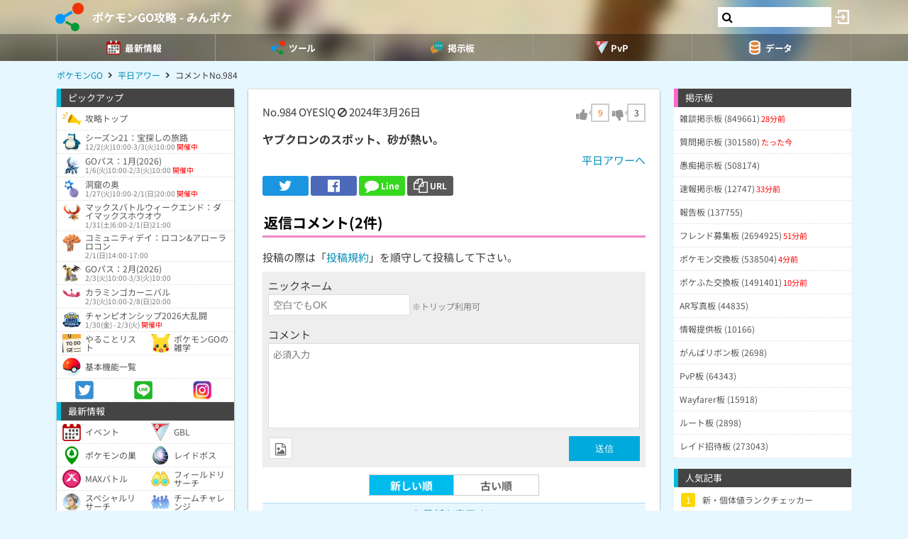

--- FILE ---
content_type: text/html; charset=UTF-8
request_url: https://9db.jp/pokemongo/comment/6393834?s=1
body_size: 60299
content:
<!DOCTYPE html>
<html lang="ja">
<head>
<meta charset="utf-8" />
<meta name="viewport" content="width=device-width,initial-scale=1.0,user-scalable=no">
	<title>【ポケモンGO】ヤブクロンのスポット、砂が熱い。</title>
<meta name="description" content="ヤブクロンのスポット、砂が熱い。" /><meta name="robots" content="noindex,follow" /><meta name="robots" content="max-image-preview:large" />
<meta property="og:type" content="article"/>
<meta property="og:url" content="https://9db.jp/pokemongo/comment/6393834?s=1" />
<meta property="og:title" content="ヤブクロンのスポット、砂が熱い。" />
<meta property="og:description" content="ヤブクロンのスポット、砂が熱い。" />
<!-- Twitter-->
<meta name="twitter:card" content="summary_large_image">
<meta name="twitter:title" content="ヤブクロンのスポット、砂が熱い。">
<meta name="twitter:description" content="ヤブクロンのスポット、砂が熱い。">
<!-- Google Analytics -->
		<!-- GA4 -->
	<script async src="https://www.googletagmanager.com/gtag/js?id=G-N8MJJVWBPZ"></script>
	<script>
		window.dataLayer = window.dataLayer || [];
		function gtag(){dataLayer.push(arguments);}
		gtag('js', new Date());
		gtag('config', 'G-N8MJJVWBPZ',{
			'page_location':'https://9db.jp/pokemongo/comment/6393834',
			'page_title':'【ポケモンGO】ヤブクロンのスポット、砂が熱い。'
		});
				gtag('config', 'G-V4FQHVCDMD');
	</script>
	
<script src="https://ajax.googleapis.com/ajax/libs/jquery/2.2.3/jquery.min.js"></script>
<script src="https://cdn08.net/common/js/jquery.cookie.js"></script>
<script src="https://cdn08.net/common/js/jquery.lazyload.min.js"></script>
<script src="https://cdn08.net/common/js/jquery.tablesorter.min.js"></script>
<script src="https://cdn08.net/common/js/colorbox/jquery.colorbox-min.js" defer></script>
<script src="https://cdn08.net/common/js/iziToast/iziToast.min.js"></script>
<link rel="stylesheet" type="text/css" href="https://cdn08.net/common/js/iziModal/iziModal.min.css">
<script src="https://cdn08.net/common/js/iziModal/iziModal.min.js?ver=10357"></script>
<script src="https://cdn08.net/common/js/flipsnap.min.js" defer></script>
<script src="https://cdnjs.cloudflare.com/ajax/libs/clipboard.js/2.0.0/clipboard.min.js"></script>
<script src="https://cdn08.net/common/js/html2canvas.min.js?ver=23" defer></script>
<script src="https://cdn08.net/common/js/common.min.js?ver=10357"></script>
<script src="https://cdn08.net/common/js/moment/moment.min.js"></script>
<script src="https://cdn.onesignal.com/sdks/OneSignalSDK.js" async></script>
<script src="//cdnjs.cloudflare.com/ajax/libs/autosize.js/1.18.9/jquery.autosize.min.js"></script>
<script src="https://cdn08.net/common/js/talk/talk.js?ver=10357"></script>
<link rel="stylesheet" href="https://cdn08.net/common/js/talk/talk.css?ver=10357" />
<link rel="canonical" href="https://9db.jphttps://9db.jp/pokemongo/comment/6393834"><link rel="preload" as="font" href="https://maxcdn.bootstrapcdn.com/font-awesome/4.7.0/fonts/fontawesome-webfont.woff2?v=4.7.0" crossorigin>
<link rel="stylesheet" type="text/css" href="https://cdn08.net/common/js/colorbox/colorbox.css" media="screen" />
<link rel="stylesheet" type="text/css" href="https://cdn08.net/common/js/iziToast/iziToast.min.css" media="screen" />
<link rel="stylesheet" type="text/css" href="https://cdn08.net/common/css/common.css?ver=10357" media="screen" />
<link rel="stylesheet" type="text/css" media="screen and (min-width:768px)" href="https://cdn08.net/common/css/l.css?ver=10357" />
<link rel="stylesheet" type="text/css" media="screen and (max-width:859px) and (min-width:768px)" href="https://cdn08.net/common/css/m.css?ver=10357" />
<!--[if gte IE 9]><!-->
<link rel="stylesheet" media="screen and (max-width: 767px)" href="https://cdn08.net/common/css/s.css?ver=10357" />
<!--<![endif]-->
<link rel="stylesheet" type="text/css" href="https://cdn08.net/common/pokemongo/common.css?ver=5" media="screen" />
<link rel="stylesheet" href="https://maxcdn.bootstrapcdn.com/font-awesome/4.7.0/css/font-awesome.min.css">
<link rel="alternate" type="application/rss+xml" title="RSS" href="rss" />
<link rel="icon" type="images/png" href="https://cdn08.net/pokemongo/img/site_icon.png?pri=5" />
<link rel="apple-touch-icon" sizes="144x144" href="/pokemongo/img/icon/apple-touch-icon-144x144.png" />
<base href="/pokemongo/" />

<script src="//cdnjs.cloudflare.com/ajax/libs/autosize.js/1.18.9/jquery.autosize.min.js"></script>
<script src="https://cdn08.net/common/js/cropper/cropper.min.js"></script>
<link rel="stylesheet" type="text/css" href="https://cdn08.net/common/js/cropper/cropper.min.css" media="screen" />
<script src="https://cdn08.net/common/js/cropper/image-cropper.js?"></script>
<style>
.comment img{max-width:120px;max-height:120px;}
</style>


	<!-- Ads -->
	<script async src="https://pagead2.googlesyndication.com/pagead/js/adsbygoogle.js?client=ca-pub-4309879678016114" crossorigin="anonymous"></script>
<script async src="https://securepubads.g.doubleclick.net/tag/js/gpt.js"></script>
<!-- Adsense -->
<!-- geniee -->
<script>
	window.gnshbrequest = window.gnshbrequest || {cmd:[]};
window.gnshbrequest.cmd.push(function(){
    window.gnshbrequest.forceInternalRequest();
  });
</script>
<script async src="https://cpt.geniee.jp/hb/v1/210170/382/wrapper.min.js"></script>

	<script>
		$(() =>{
			let ads_ids = '120,180,125,133,141,147,148,149,150,252,258';
			console.log('ads',ads_ids);

			// モーダル定義
			let modal_id = 'g_ads_report_modal';
			let $modal = $('body').append(`<div class='wiki_modal disp_n' id='${modal_id}' data-izimodal-title='不正な広告を報告'>現在表示中の広告IDは「${ads_ids}」です。<br /><br />不正な広告が表示されたタイミングでこちらのIDを表示し、「<a href='/dqwalk/contact?cat=13&url=${encodeURIComponent(location.href)}&ads_ids=${ads_ids}'>お問い合わせ</a>」からご連絡お願い致します。広告を特定し改善できる可能性があります。</div>`);

			// モーダル表示
			function g_disp_ads_id(){
				g_modal.init('#'+modal_id);
				g_modal.open('#'+modal_id);
			}
			$(document).on('click','.g_disp_ads_id',g_disp_ads_id);
		});
	</script>
</head>
<body style="-webkit-text-size-adjust:100%;" >
	<!-- header -->
	<div id="header">
		<div class="game_bar" style="background-image: url(https://cdn08.net/games/resize?src=%2Fpokemongo%2Fimg%2Ftop_header.jpg&w=100px&pri=5);">
			<div class="game_title">
				<a href="./"><img src="https://cdn08.net/games/resize?src=%2Fpokemongo%2Fimg%2Fsite_icon.png&w=80&pri=5" alt="ポケモンGO攻略 - みんポケ" class="mr5" /></a>
				<a id='hsb_name' href="./">ポケモンGO攻略 - みんポケ</a>
				<div id="hsb_l_search" class="wiki_center hsb_search_box l_size_only">
					<div class="hsb_content">
					<i id="hsb_search_icon" class="fa fa-search hsb_icon"></i>
					<input type="search" data-id="header-search-l" value="" class="textbox hsb_text_area">
					</div>
				</div>
				<a id="hsb_s_search" class="search s_size_only" href="cdata/113"><i class="fa fa-search"></i></a>
									<a href="javascript:void(0);" style="width:30px;" class="open_login_menu pl5 pr5"><img src="https://cdn08.net/pokemongo/wiki/login.png" alt="ログイン"></a>
							</div>
					<div id="menu_s">
				<div>
												<div><span class="menu_ac_button"><img src="https://cdn08.net/pokemongo/data/img2/img2623_5.png?407" alt="最新情報" style="width:20px" /><span>最新情報</span></span></div>
																<div><span class="menu_ac_button"><img src="https://cdn08.net/pokemongo/data/img3/img3998_5.png?133" alt="ツール" style="width:20px" /><span>ツール</span></span></div>
																<div><span class="menu_ac_button"><img src="https://cdn08.net/pokemongo/data/img3/img3991_5.png?7d1" alt="掲示板" style="width:20px" /><span>掲示板</span></span></div>
																<div><span class="menu_ac_button"><img src="https://cdn08.net/pokemongo/data/img3/img3992_5.png?053" alt="PvP" style="width:20px" /><span>PvP</span></span></div>
																<div><span class="menu_ac_button"><img src="https://cdn08.net/pokemongo/data/img3/img3990_5.png?b8f" alt="データ" style="width:20px" /><span>データ</span></span></div>
								
				</div>
			</div>
					<span class="after"></span>
		</div>

							<div class="sub_menu menu_ac_contents disp_n">
			<div>
							<a href="data/4351"><img src="https://cdn08.net/pokemongo/data/img4/img4914_5.png?90c" alt="イベント" /><br /><span>イベント</span></a>
							<a href="data/24233"><img src="https://cdn08.net/pokemongo/data/img11/img11028_5.png?6ce" alt="GBL" /><br /><span>GBL</span></a>
							<a href="data/2245"><img src="https://cdn08.net/pokemongo/data/img4/img4137_5.png?e69" alt="ポケモンの巣" /><br /><span>ポケモンの巣</span></a>
							<a href="data/2308"><img src="https://cdn08.net/pokemongo/data/img4/img4174_5.png?5a4" alt="レイドボス" /><br /><span>レイドボス</span></a>
							<a href="data/20859"><img src="https://cdn08.net/pokemongo/data/img20/img20862_5.png?74b" alt="MAXバトル" /><br /><span>MAXバトル</span></a>
							<a href="data/4147"><img src="https://cdn08.net/pokemongo/data/img4/img4150_5.png?174" alt="フィールドリサーチ" /><br /><span>フィールドリサーチ</span></a>
							<a href="data/14974"><img src="https://cdn08.net/pokemongo/data/img4/img4135_5.png?36f" alt="スペシャルリサーチ" /><br /><span>スペシャルリサーチ</span></a>
							<a href="data/19948"><img src="https://cdn08.net/pokemongo/data/img19/img19950_5.png?6ea" alt="チームチャレンジ" /><br /><span>チームチャレンジ</span></a>
							<a href="data/1974"><img src="https://cdn08.net/pokemongo/data/img4/img4352_5.png?898" alt="タマゴ孵化" /><br /><span>タマゴ孵化</span></a>
							<a href="data/6872"><img src="https://cdn08.net/pokemongo/data/img10/img10202_5.png?a04" alt="ロケット団" /><br /><span>ロケット団</span></a>
							<a href="data/9510"><img src="https://cdn08.net/pokemongo/data/img9/img9511_5.png?b60" alt="色違い調査" /><br /><span>色違い調査</span></a>
							<a href="data/5964"><img src="https://cdn08.net/pokemongo/data/img15/img15440_5.png?fd1" alt="ボックス" /><br /><span>ボックス</span></a>
							<a href="data/1732"><img src="https://cdn08.net/pokemongo/data/img4/img4355_5.png?b03" alt="不具合" /><br /><span>不具合</span></a>
							<a href="data/9886"><img src="https://cdn08.net/pokemongo/data/img17/img17002_5.png?45a" alt="プロモコード" /><br /><span>プロモコード</span></a>
							<a href="data/4252"><img src="https://cdn08.net/pokemongo/data/img13/img13151_5.png?5f3" alt="マイページ" /><br /><span>マイページ</span></a>
			
			</div>
		</div>
								<div class="sub_menu menu_ac_contents disp_n">
			<div>
							<a href="map"><img src="https://cdn08.net/pokemongo/data/img4/img4138_5.png?e88" alt="共有マップ" /><br /><span>共有マップ</span></a>
							<a href="data/6606"><img src="https://cdn08.net/pokemongo/data/img2/img2737_5.png?294" alt="個体値ランク" /><br /><span>個体値ランク</span></a>
							<a href="data/2734"><img src="https://cdn08.net/pokemongo/data/img7/img7158_5.png?568" alt="カウンターリスト" /><br /><span>カウンターリスト</span></a>
							<a href="data/9906"><img src="https://cdn08.net/pokemongo/data/img10/img10096_5.png?61e" alt="レイド招待" /><br /><span>レイド招待</span></a>
							<a href="data/10303"><img src="https://cdn08.net/pokemongo/data/img12/img12274_5.png?d34" alt="フリー対戦" /><br /><span>フリー対戦</span></a>
							<a href="data/4799"><img src="https://cdn08.net/pokemongo/data/img5/img5102_5.png?0d3" alt="コンプチェッカー" /><br /><span>コンプチェッカー</span></a>
							<a href="data/6406"><img src="https://cdn08.net/pokemongo/data/img7/img7159_5.png?67d" alt="ポケモン交換リスト" /><br /><span>ポケモン交換リスト</span></a>
							<a href="data/13163"><img src="https://cdn08.net/pokemongo/data/img13/img13209_5.png?b03" alt="ポケふた交換リスト" /><br /><span>ポケふた交換リスト</span></a>
							<a href="data/2664"><img src="https://cdn08.net/pokemongo/data/img21/img21008_5.png?cab" alt="ランキング(ジム・レイド)" /><br /><span>ランキング(ジム・レイド)</span></a>
							<a href="data/24212"><img src="https://cdn08.net/pokemongo/data/img24/img24214_5.png?7ba" alt="ランキング(マックスバトル)" /><br /><span>ランキング(マックスバトル)</span></a>
			
			</div>
		</div>
								<div class="sub_menu menu_ac_contents disp_n">
			<div>
							<a href="data/19"><img src="https://cdn08.net/pokemongo/data/img12/img12263_5.png?35b" alt="雑談板" /><br /><span>雑談板</span></a>
							<a href="data/788"><img src="https://cdn08.net/pokemongo/data/img12/img12264_5.png?60c" alt="質問板" /><br /><span>質問板</span></a>
							<a href="data/5667"><img src="https://cdn08.net/pokemongo/data/img12/img12265_5.png?e7d" alt="愚痴板" /><br /><span>愚痴板</span></a>
							<a href="data/5483"><img src="https://cdn08.net/pokemongo/data/img12/img12266_5.png?583" alt="速報板" /><br /><span>速報板</span></a>
							<a href="data/6593"><img src="https://cdn08.net/pokemongo/data/img12/img12267_5.png?1c9" alt="報告板" /><br /><span>報告板</span></a>
							<a href="data/4264"><img src="https://cdn08.net/pokemongo/data/img12/img12268_5.png?c01" alt="フレンド募集板" /><br /><span>フレンド募集板</span></a>
							<a href="data/4552"><img src="https://cdn08.net/pokemongo/data/img12/img12269_5.png?e23" alt="ポケモン交換板" /><br /><span>ポケモン交換板</span></a>
							<a href="data/12965"><img src="https://cdn08.net/pokemongo/data/img13/img13146_5.png?789" alt="ポケふた交換板" /><br /><span>ポケふた交換板</span></a>
							<a href="data/5290"><img src="https://cdn08.net/pokemongo/data/img12/img12270_5.png?942" alt="AR写真板" /><br /><span>AR写真板</span></a>
							<a href="data/5875"><img src="https://cdn08.net/pokemongo/data/img12/img12271_5.png?f91" alt="情報提供板" /><br /><span>情報提供板</span></a>
							<a href="data/8960"><img src="https://cdn08.net/pokemongo/data/img12/img12272_5.png?07e" alt="がんばリボン板" /><br /><span>がんばリボン板</span></a>
							<a href="data/9109"><img src="https://cdn08.net/pokemongo/data/img12/img12273_5.png?2e9" alt="PvP板" /><br /><span>PvP板</span></a>
							<a href="data/14103"><img src="https://cdn08.net/pokemongo/data/img14/img14160_5.png?767" alt="Wayfarer板" /><br /><span>Wayfarer板</span></a>
							<a href="data/15659"><img src="https://cdn08.net/pokemongo/data/img15/img15660_5.png?c58" alt="ルート板" /><br /><span>ルート板</span></a>
							<a href="data/14002"><img src="https://cdn08.net/pokemongo/data/img22/img22840_5.png?f4d" alt="レイド招待板" /><br /><span>レイド招待板</span></a>
			
			</div>
		</div>
								<div class="sub_menu menu_ac_contents disp_n">
			<div>
							<a href="data/12701"><img src="https://cdn08.net/pokemongo/data/img12/img12353_5.png?e84" alt="大乱闘" /><br /><span>大乱闘</span></a>
							<a href="data/10303"><img src="https://cdn08.net/pokemongo/data/img10/img10347_5.png?d36" alt="フリー対戦" /><br /><span>フリー対戦</span></a>
							<a href="data/12685"><img src="https://cdn08.net/pokemongo/data/img7/img7053_5.png?811" alt="対戦記録" /><br /><span>対戦記録</span></a>
							<a href="data/9271"><img src="https://cdn08.net/pokemongo/data/img10/img10204_5.png?11a" alt="使用率" /><br /><span>使用率</span></a>
							<a href="data/5366"><img src="https://cdn08.net/pokemongo/data/img8/img8493_5.png?73e" alt="バトルシミュレータ" /><br /><span>バトルシミュレータ</span></a>
							<a href="data/8985"><img src="https://cdn08.net/pokemongo/data/img10/img10101_5.png?f04" alt="対面ダメージ表" /><br /><span>対面ダメージ表</span></a>
							<a href="data/11273"><img src="https://cdn08.net/pokemongo/data/img12/img12793_5.png?29d" alt="ブレイクポイント" /><br /><span>ブレイクポイント</span></a>
							<a href="data/9255?region=jp"><img src="https://cdn08.net/pokemongo/data/img10/img10203_5.png?645" alt="リーダーボード" /><br /><span>リーダーボード</span></a>
							<a href="data/5095"><img src="https://cdn08.net/pokemongo/data/img11/img11029_5.png?46f" alt="TDOランキング" /><br /><span>TDOランキング</span></a>
							<a href="data/7488"><img src="https://cdn08.net/pokemongo/data/img11/img11030_5.png?104" alt="SCPランキング" /><br /><span>SCPランキング</span></a>
							<a href="data/12803"><img src="https://cdn08.net/pokemongo/data/img11/img11032_5.png?949" alt="攻撃実数値早見表" /><br /><span>攻撃実数値早見表</span></a>
							<a href="data/6763"><img src="https://cdn08.net/pokemongo/data/img11/img11031_5.png?c4b" alt="個体値ランク表" /><br /><span>個体値ランク表</span></a>
			
			</div>
		</div>
								<div class="sub_menu menu_ac_contents disp_n">
			<div>
							<a href="data/1689"><img src="https://cdn08.net/pokemongo/data/img4/img4009_5.png?031" alt="ポケモン" /><br /><span>ポケモン</span></a>
							<a href="data/1427"><img src="https://cdn08.net/pokemongo/data/img3/img3994_5.png?68c" alt="わざ" /><br /><span>わざ</span></a>
							<a href="data/2020"><img src="https://cdn08.net/pokemongo/data/img4/img4084_5.png?2d2" alt="アイテム" /><br /><span>アイテム</span></a>
							<a href="data/10582"><img src="https://cdn08.net/pokemongo/data/img13/img13149_5.png?e8a" alt="メダル" /><br /><span>メダル</span></a>
							<a href="data/5162"><img src="https://cdn08.net/pokemongo/data/img11/img11294_5.png?154" alt="地域限定" /><br /><span>地域限定</span></a>
							<a href="data/2659"><img src="https://cdn08.net/pokemongo/data/img2/img2684_5.png?668" alt="色違い" /><br /><span>色違い</span></a>
							<a href="data/4021"><img src="https://cdn08.net/pokemongo/data/img4/img4065_5.png?f45" alt="アバター" /><br /><span>アバター</span></a>
							<a href="data/9640"><img src="https://cdn08.net/pokemongo/data/img11/img11187_5.png?813" alt="ステッカー" /><br /><span>ステッカー</span></a>
							<a href="data/18525"><img src="https://cdn08.net/pokemongo/data/img21/img21589_5.png?95b" alt="背景" /><br /><span>背景</span></a>
							<a href="data/1529"><img src="https://cdn08.net/pokemongo/data/img13/img13150_5.png?c4b" alt="進化ポケモン" /><br /><span>進化ポケモン</span></a>
							<a href="data/10035"><img src="https://cdn08.net/pokemongo/data/img11/img11068_5.png?5a8" alt="メガシンカ" /><br /><span>メガシンカ</span></a>
							<a href="data/1539"><img src="https://cdn08.net/pokemongo/data/img10/img10872_5.png?35d" alt="ベビー" /><br /><span>ベビー</span></a>
							<a href="data/6903"><img src="https://cdn08.net/pokemongo/data/img10/img10144_5.png?77b" alt="ポケふた" /><br /><span>ポケふた</span></a>
							<a href="data/15846"><img src="https://cdn08.net/pokemongo/data/img16/img16166_5.png?f07" alt="人気ギフト" /><br /><span>人気ギフト</span></a>
							<a href="data/15655"><img src="https://cdn08.net/pokemongo/data/img22/img22094_5.png?7cd" alt="公式ルート" /><br /><span>公式ルート</span></a>
							<a href="data/4167"><img src="https://cdn08.net/pokemongo/data/img12/img12777_5.png?3d9" alt="大発見" /><br /><span>大発見</span></a>
							<a href="data/1520"><img src="https://cdn08.net/pokemongo/data/img12/img12220_5.png?4ed" alt="メタモンになるポケモン" /><br /><span>メタモンになるポケモン</span></a>
							<a href="data/4467"><img src="https://cdn08.net/pokemongo/data/img13/img13237_5.png?38d" alt="パッチール" /><br /><span>パッチール</span></a>
							<a href="data/3905"><img src="https://cdn08.net/pokemongo/data/img13/img13123_5.png?dd3" alt="コミュデイ" /><br /><span>コミュデイ</span></a>
							<a href="data/15623"><img src="https://cdn08.net/pokemongo/data/img15/img15625_5.png?167" alt="おひろめ" /><br /><span>おひろめ</span></a>
							<a href="data/2305"><img src="https://cdn08.net/pokemongo/data/img14/img14996_5.png?c79" alt="検索フィルター" /><br /><span>検索フィルター</span></a>
							<a href="data/23994"><img src="https://cdn08.net/pokemongo/data/img23/img23996_5.png?e76" alt="レベル毎の必要XP・報酬" /><br /><span>レベル毎の必要XP・報酬</span></a>
			
			</div>
		</div>
				
		<script type="text/javascript">
		(function($) {
		  var header_id = '#header';
		  var switch_pos = $('.game_title').height();
		  var pos;
		  var is_opened=false;
		  $(window).on('scroll',function(){
		  	pos = $(this).scrollTop();
	        if(pos < switch_pos){
		        $(header_id).removeClass('fixed');
		    } else {
		    	$(header_id).addClass('fixed');
		    }
		  });
		  $(window).trigger('scroll');

		  // 検索
		  $('input[type="search"]').change(function() {
			var id = $(this).attr('data-id');
			if(id=='header-search-l') {
				var query = '?q=' + $(this).val();
				window.location.href = 'cdata/113' + query;
			}
		  });

		  // 検索アイコンクリック
		  $('#hsb_s_search').click(function() {
			if(!is_opened) {
				hsb_l_search_open();
			} else {
				hsb_l_search_close();
			}
			return false;
		  });

		  // 検索バーを開く
		  function hsb_l_search_open() {
			is_opened = true;
			$('#hsb_name').hide();
			$('#hsb_l_search').removeClass('l_size_only').fadeIn(300);
			$('#hsb_l_search').css('width','auto');
		  }

		  // 検索バーを閉じる
		  function hsb_l_search_close() {
			is_opened=false;
			$('#hsb_l_search').addClass('l_size_only').fadeOut(500);;
			$('#hsb_name').fadeIn(500);
			$('#hsb_l_search').css('width','');
			return false;
		  }
		})(jQuery);
		</script>
		</div>

	<div id="header2">
				
					<div class="s ta_c" style="overflow:hidden;margin:0;">
  <div style="margin:5px auto;max-height:280px;overflow: hidden;">
    
  </div>
</div>

						<div id="navi" class='m'>
			<ul itemscope itemtype="https://schema.org/BreadcrumbList">
												<li itemprop="itemListElement" itemscope itemtype="https://schema.org/ListItem"><a href="./" itemprop='item'><span itemprop="name">ポケモンGO</span></a><meta itemprop="position" content="1" /></li>
																<li itemprop="itemListElement" itemscope itemtype="https://schema.org/ListItem"><a href="data/9236" itemprop='item'><span itemprop="name">平日アワー</span></a><meta itemprop="position" content="2" /></li>
																<li itemprop="itemListElement" itemscope itemtype="https://schema.org/ListItem"><span itemprop="name">コメントNo.984</span><meta itemprop="position" content="3" /></li>
							
			</ul>
		</div>
			</div>

	<!-- contents -->
	<div id="contents">
		<!-- main -->
		<div id="main">
			
<div class="frame p20 p0_s">
<form method="post" action="/" id="comment_form" enctype="multipart/form-data">
	<input type="hidden" name="csrf_token" value="697baccb80f41" />
	<input type="hidden" name="action" value="data" />
	<input type="hidden" name="action_id" value="9236" />
	<input type="hidden" name="ori_id" value="6393834" />
	<div class="p8_s">
		<!-- スレッドコメント -->
		<div class="header clearfix">
			<div class="f_l">
				<span class="num">No.984</span>
												OYESlQ
											<i class="fa fa-ban cur_p report" data-comment_id="6393834" data-user_token="OYESlQ"></i>
																<span class="">2024年3月26日</span>			</div>
					<div class="f_r fs18" data-id="6393834">
				<div class="good disp_ib cur_p"><i class="fa fa-thumbs-up cur_p gray"></i> <span class="arrow_box" style="color:#f60;">9</span></div>
				<div class="bad disp_ib cur_p"><i class="fa fa-thumbs-down cur_p gray"></i> <span class="arrow_box">3</span></div>
			</div>
				</div>
					<div class="comment fs16 wiki_bold mt10">
			ヤブクロンのスポット、砂が熱い。
					</div>
	
	<div class="wiki_right mt5">
		<a href="data/9236">平日アワーへ</a>
	</div>

	<!-- Social -->
<ul class="sns mt10">
	<li class="twitter"><a href="https://twitter.com/intent/tweet?text=%E3%83%A4%E3%83%96%E3%82%AF%E3%83%AD%E3%83%B3%E3%81%AE%E3%82%B9%E3%83%9D%E3%83%83%E3%83%88%E3%80%81%E7%A0%82%E3%81%8C%E7%86%B1%E3%81%84%E3%80%82&url=https://9db.jp%2Fpokemongo%2Fcomment%2F6393834%3Fs%3D1&hashtags=ポケモンGO" onClick="window.open(this.href, 'tweetwindow', 'width=650, height=470, personalbar=0, toolbar=0, scrollbars=1, sizable=1'); return false;" rel="nofollow"><i class="fa fa-twitter"></i></a></li>
	<li class="facebook"><a href="https://www.facebook.com/share.php?u=https://9db.jp/pokemongo/comment/6393834?s=1" onclick="window.open(this.href, 'FBwindow', 'width=650, height=450, menubar=no, toolbar=no, scrollbars=yes'); return false;"><i class="fa fa-facebook-official"></i></a></li>
	<li class="line"><a href="https://line.me/R/msg/text/?https://9db.jp/pokemongo/comment/6393834?s=1"><i class="fa fa-comment"></i> <span>Line</span></a></li>
	<li class="link_copy"><a href="javascript:void(0)" class="g_copy" data-clipboard-text="https://9db.jp/pokemongo/comment/6393834?s=1"><i class="fa fa-copy"></i> <span>URL</span></a></li>
	<li class="share"><a data-title="ヤブクロンのスポット、砂が熱い。" data-url="https://9db.jp/pokemongo/comment/6393834?s=1"><img src="/common/img/icon/share.png" style="width:20px;" /> <span>Share</span></a></li>
</ul>

	</div>
	<div id="bbs">
		<!-- 返信フォーム -->
		<h2 class="mt20 h_pink pl8_s">返信コメント(2件)</h2>
		<div class="wiki mb8 m8_s">投稿の際は「<a href="/games/data/60">投稿規約</a>」を順守して投稿して下さい。</div>

		<div class="comment_form" style="display:block;">
		

			<div>ニックネーム</div>
			<input type="text" name="nickname" placeholder="空白でもOK" /> <span class="hint">※トリップ利用可</span>
			<div class="mt10">コメント</div>
			<textarea name="comment" placeholder="必須入力"></textarea>
			<div class="send mt5 clearfix">
				<div class="f_l">
										<div class="mb10">
						<label for="bbsphoto">
							<span class="crop_image_select_icon wiki_cur_p">
								<i class="fa fa-file-image-o"></i>
							</span>
							<input class="disp_n" type="file" name="bbsphoto" id="bbsphoto" data-id="bbsphoto">
						</label>
					</div>
										<input type="hidden" name="sage" value="1" />				</div>
				<div class="f_r fs18">
					<input type="button" value="送信" id="ok" />
				</div>
								<input type="hidden" name="bbsphoto_x" />
				<input type="hidden" name="bbsphoto_y" />
				<input type="hidden" name="bbsphoto_w" />
				<input type="hidden" name="bbsphoto_h" />
				<div id="bbsphoto_crop_area"></div>
				<div id="bbsphoto_canvas_area" class="wiki_center"></div>
							</div>
				</div>
		<!-- 返信コメント一覧 -->
					<ul class="sort_button" style="border:0;">
				<li class="selected"><a href="comment/6393834?s=1">新しい順</a></li>
				<li ><a href="comment/6393834?s=0">古い順</a></li>
			</ul>
			<div class="wiki_reload"><i class="fa fa-refresh"></i> 最新を表示する</div>

			<ul class="reply_list">
									

					<li>
											<div class="header">
							<div class="left">
								<span class="num">No.991</span>
																			@GFYDSRQ
															<i class="fa fa-ban cur_p report" data-comment_id="6402644" data-user_token="@GFYDSRQ"></i>
																										<span class="">2024年3月29日</span>							</div>

													<div class="f_r fs18" data-id="6402644">
								<div class="good disp_ib cur_p"><i class="fa fa-thumbs-up cur_p gray"></i> <span class="arrow_box" style="color:#f60;">13</span></div>
								<div class="bad disp_ib cur_p"><i class="fa fa-thumbs-down cur_p gray"></i> <span class="arrow_box">0</span></div>
							</div>
												</div>
																	<div class="comment ">
							ヤブクロン熱いよね！<br />
げど、ヤブクロン砂二倍<br />
砂二倍の時の、虫さんが、進化時xp2倍でいいのに、<br />
1週間づつズレてるわー
													</div>
										</li>
									

					<li>
											<div class="header">
							<div class="left">
								<span class="num">No.989</span>
																			レジアイス校長/IRM4lJA
															<i class="fa fa-ban cur_p report" data-comment_id="6401145" data-user_token="IRM4lJA"></i>
																										<span class="">2024年3月29日</span>							</div>

													<div class="f_r fs18" data-id="6401145">
								<div class="good disp_ib cur_p"><i class="fa fa-thumbs-up cur_p gray"></i> <span class="arrow_box" style="color:#f60;">1</span></div>
								<div class="bad disp_ib cur_p"><i class="fa fa-thumbs-down cur_p gray"></i> <span class="arrow_box">18</span></div>
							</div>
												</div>
																	<div class="comment negative1">
							はぁ？変わらん過ぎやろ。<br />
じゃあ、一人でやっとけよwww
													</div>
										</li>
				
			</ul>
		
			</div>
</form>
</div>

			<div class="frame">
<script>gtag("event", "ads_pv",{"send_to":"G-V4FQHVCDMD","adsid":"125"});</script><div style="background-color:transparent;">
          <!-- 9DB コンテンツ下 -->
          <ins class="adsbygoogle"
               style="display:block"
               data-ad-client="ca-pub-4309879678016114"
               data-ad-slot="3000192781"
               data-ad-format="auto"></ins>
          <script>
          (adsbygoogle = window.adsbygoogle || []).push({});
          </script>
          </div>
</div>		</div>

		<!-- left -->
		<div id="left" class="slide">
		           <div style="padding-bottom:150px;">
		<div class="menu">ピックアップ</div>
	<div class="menu_contents">
						<a href="/pokemongo" class=""><img src="https://cdn08.net/pokemongo/data/img5/img5364_5.png?818" /><div>攻略トップ</div></a>
									<a href="data/24229" class=""><img src="https://cdn08.net/pokemongo/data/img0/img504_5.png" /><div>シーズン21：宝探しの旅路<div class="fs10 pt2 dgray">12/2(火)10:00-3/3(火)10:00 <span class="red">開催中</span></div></div></a>
									<a href="data/24426" class=""><img src="https://cdn08.net/pokemongo/data/img4/img4454_5.png" /><div>GOパス：1月(2026)<div class="fs10 pt2 dgray">1/6(火)10:00-2/3(火)10:00 <span class="red">開催中</span></div></div></a>
									<a href="data/24402" class=""><img src="https://cdn08.net/pokemongo/data/img14/img14455_5.png" /><div>洞窟の奥<div class="fs10 pt2 dgray">1/27(火)10:00-2/1(日)20:00 <span class="red">開催中</span></div></div></a>
									<a href="data/24148" class=""><img src="https://cdn08.net/pokemongo/data/img1/img1413_5.png" /><div>マックスバトルウィークエンド：ダイマックスホウオウ<div class="fs10 pt2 dgray">1/31(土)6:00-2/1(日)21:00</div></div></a>
									<a href="data/24143" class=""><img src="https://cdn08.net/pokemongo/data/img0/img234_5.png" /><div>コミュニティデイ：ロコン&アローラロコン<div class="fs10 pt2 dgray">2/1(日)14:00-17:00</div></div></a>
									<a href="data/24644" class=""><img src="https://cdn08.net/pokemongo/data/img4/img4458_5.png" /><div>GOパス：2月(2026)<div class="fs10 pt2 dgray">2/3(火)10:00-3/3(火)10:00</div></div></a>
									<a href="data/24550" class=""><img src="https://cdn08.net/pokemongo/data/img14/img14459_5.png" /><div>カラミンゴカーニバル<div class="fs10 pt2 dgray">2/3(火)10:00-2/8(日)20:00</div></div></a>
									<a href="data/24638" class=""><img src="https://cdn08.net/pokemongo/data/img24/img24252_5.png" /><div>チャンピオンシップ2026大乱闘<div class="fs10 pt2 dgray">1/30(金) - 2/3(火) <span class="red">開催中</span></div></div></a>
									<a href="data/23081" class="col2"><img src="https://cdn08.net/pokemongo/data/img19/img19200_5.png?b34" /><div>やることリスト</div></a>
									<a href="data/21076" class="col2"><img src="https://cdn08.net/pokemongo/data/img21/img21077_5.png?206" /><div>ポケモンGOの雑学</div></a>
									<a href="data/17595" class=""><img src="https://cdn08.net/pokemongo/data/img18/img18806_5.png?3b8" /><div>基本機能一覧</div></a>
									<a href="https://twitter.com/pokemongo_db" class="wiki_center col3"><img src="https://cdn08.net/pokemongo/data/img9/img9747_5.png?392" /></a>
									<a href="data/10084" class="wiki_center col3"><img src="https://cdn08.net/pokemongo/data/img11/img11426_5.png?d53" /></a>
									<a href="https://www.instagram.com/min_poke" class="wiki_center col3"><img src="https://cdn08.net/pokemongo/data/img11/img11427_5.png?64c" /></a>
				</div>	<div class="menu">最新情報</div>
	<div class="menu_contents">
						<a href="data/4351" class="col2"><img src="https://cdn08.net/pokemongo/data/img7/img7062_5.png?91a" /><div>イベント</div></a>
									<a href="data/24233" class="col2"><img src="https://cdn08.net/pokemongo/data/img10/img10317_5.png?037" /><div>GBL</div></a>
									<a href="data/2245" class="col2"><img src="https://cdn08.net/pokemongo/data/img1/img1231_5.png?ed1" /><div>ポケモンの巣</div></a>
									<a href="data/2308" class="col2"><img src="https://cdn08.net/pokemongo/data/img2/img2611_5.png?954" /><div>レイドボス</div></a>
									<a href="data/20859" class="col2"><img src="https://cdn08.net/pokemongo/data/img20/img20861_5.png?aab" /><div>MAXバトル</div></a>
									<a href="data/4147" class="col2"><img src="https://cdn08.net/pokemongo/data/img4/img4152_5.png?70d" /><div>フィールドリサーチ</div></a>
									<a href="data/14974" class="col2"><img src="https://cdn08.net/pokemongo/data/img4/img4624_5.png?171" /><div>スペシャルリサーチ</div></a>
									<a href="data/19948" class="col2"><img src="https://cdn08.net/pokemongo/data/img19/img19951_5.png?a81" /><div>チームチャレンジ</div></a>
									<a href="data/1974" class="col2"><img src="https://cdn08.net/pokemongo/data/img1/img1235_5.png?bcb" /><div>タマゴ孵化</div></a>
									<a href="data/6872" class="col2"><img src="https://cdn08.net/pokemongo/data/img6/img6751_5.png?40b" /><div>ロケット団</div></a>
									<a href="data/15623" class="col2"><img src="https://cdn08.net/pokemongo/data/img15/img15624_5.png?cab" /><div>おひろめ</div></a>
									<a href="data/9510" class="col2"><img src="https://cdn08.net/pokemongo/data/img9/img9894_5.png?e7f" /><div>色違い調査</div></a>
									<a href="data/5964" class="col2"><img src="https://cdn08.net/pokemongo/data/img15/img15439_5.png?f5a" /><div>ボックス</div></a>
									<a href="data/9886" class="col2"><img src="https://cdn08.net/pokemongo/data/img17/img17001_5.png?e28" /><div>プロモコード</div></a>
									<a href="data/1732" class="col2"><img src="https://cdn08.net/pokemongo/data/img18/img18030_5.png?3dc" /><div>不具合</div></a>
									<a href="data/4252" class="col2"><img src="https://cdn08.net/pokemongo/data/img5/img5103_5.png?367" /><div>マイページ</div></a>
				</div>	<div class="menu">ツール</div>
	<div class="menu_contents">
						<a href="map" class="col2"><img src="https://cdn08.net/pokemongo/data/img4/img4133_5.png?170" /><div>共有マップ</div></a>
									<a href="data/6606" class="col2"><img src="https://cdn08.net/pokemongo/data/img6/img6761_5.png?f42" /><div>個体値ランク</div></a>
									<a href="data/2734" class="col2"><img src="https://cdn08.net/pokemongo/data/img2/img2736_5.png?3a8" /><div>カウンターリスト</div></a>
									<a href="data/9906" class="col2"><img src="https://cdn08.net/pokemongo/data/img11/img11391_5.png?b75" /><div>レイド招待</div></a>
									<a href="data/4264" class="col2"><img src="https://cdn08.net/pokemongo/data/img14/img14571_5.png?8e2" /><div>フレンド募集</div></a>
									<a href="data/4799" class="col2"><img src="https://cdn08.net/pokemongo/data/img5/img5091_5.png?d1d" /><div>コンプチェッカー</div></a>
									<a href="data/6406" class="col2"><img src="https://cdn08.net/pokemongo/data/img11/img11392_5.png?146" /><div>ポケモン交換</div></a>
									<a href="data/13163" class="col2"><img src="https://cdn08.net/pokemongo/data/img13/img13210_5.png?02f" /><div>ポケふた交換</div></a>
									<a href="data/2664" class="col2"><img src="https://cdn08.net/pokemongo/data/img21/img21009_5.png?355" /><div>ランキング(ジム・レイド)</div></a>
									<a href="data/24212" class="col2"><img src="https://cdn08.net/pokemongo/data/img24/img24215_5.png?100" /><div>ランキング(マックスバトル)</div></a>
				</div>	<div class="menu">PvP</div>
	<div class="menu_contents">
						<a href="data/12701" class="col2"><img src="https://cdn08.net/pokemongo/data/img12/img12961_5.png?485" /><div>みんポケ大乱闘</div></a>
									<a href="data/10303" class="col2"><img src="https://cdn08.net/pokemongo/data/img10/img10329_5.png?e25" /><div>フリー対戦</div></a>
									<a href="data/12685" class="col2"><img src="https://cdn08.net/pokemongo/data/img10/img10744_5.png?d11" /><div>対戦記録</div></a>
									<a href="data/9271?lg=2" class="col2"><img src="https://cdn08.net/pokemongo/data/img9/img9276_5.png?66e" /><div>使用率</div></a>
									<a href="data/5366" class="col2"><img src="https://cdn08.net/pokemongo/data/img5/img5375_5.png?b1b" /><div>バトルシミュ</div></a>
									<a href="data/8985" class="col2"><img src="https://cdn08.net/pokemongo/data/img9/img9027_5.png?fc1" /><div>対面ダメージ表</div></a>
									<a href="data/11273" class="col2"><img src="https://cdn08.net/pokemongo/data/img9/img9983_5.png?e11" /><div>ブレイクポイント</div></a>
									<a href="data/9255" class="col2"><img src="https://cdn08.net/pokemongo/data/img10/img10186_5.png?1d1" /><div>リーダーボード</div></a>
									<a href="data/5095" class="col2"><img src="https://cdn08.net/pokemongo/data/img9/img9023_5.png?1ec" /><div>TDOランク</div></a>
									<a href="data/7488" class="col2"><img src="https://cdn08.net/pokemongo/data/img7/img7531_5.png?84d" /><div>SCPランク</div></a>
									<a href="data/12803" class="col2"><img src="https://cdn08.net/pokemongo/data/img12/img12966_5.png?b45" /><div>攻撃実数値</div></a>
									<a href="data/6763" class="col2"><img src="https://cdn08.net/pokemongo/data/img7/img7059_5.png?354" /><div>個体値ランク表</div></a>
				</div>	<div class="menu">データ</div>
	<div class="menu_contents">
						<a href="data/1689" class="col2"><img src="https://cdn08.net/pokemongo/data/img1/img1329_5.png?c53" /><div>ポケモン</div></a>
									<a href="data/1427" class="col2"><img src="https://cdn08.net/pokemongo/data/img1/img1430_5.png?701" /><div>わざ</div></a>
									<a href="data/2020" class="col2"><img src="https://cdn08.net/pokemongo/data/img4/img4850_5.png?c18" /><div>アイテム</div></a>
									<a href="data/10582" class="col2"><img src="https://cdn08.net/pokemongo/data/img10/img10590_5.png?f0e" /><div>メダル</div></a>
									<a href="data/5162" class="col2"><img src="https://cdn08.net/pokemongo/data/img7/img7542_5.png?a33" /><div>地域限定</div></a>
									<a href="data/2659" class="col2"><img src="https://cdn08.net/pokemongo/data/img1/img1299_5.png?271" /><div>色違い</div></a>
									<a href="data/4021" class="col2"><img src="https://cdn08.net/pokemongo/data/img4/img4628_5.png?e04" /><div>アバター</div></a>
									<a href="data/9640" class="col2"><img src="https://cdn08.net/pokemongo/data/img11/img11188_5.png?36a" /><div>ステッカー</div></a>
									<a href="data/18525" class="col2"><img src="https://cdn08.net/pokemongo/data/img21/img21588_5.png?8d4" /><div>背景</div></a>
									<a href="data/1529" class="col2"><img src="https://cdn08.net/pokemongo/data/img1/img1899_5.png?2c2" /><div>進化ポケモン</div></a>
									<a href="data/10035" class="col2"><img src="https://cdn08.net/pokemongo/data/img11/img11067_5.png?94a" /><div>メガシンカ</div></a>
									<a href="data/1539" class="col2"><img src="https://cdn08.net/pokemongo/data/img10/img10875_5.png?07a" /><div>ベビー</div></a>
									<a href="data/6903" class="col2"><img src="https://cdn08.net/pokemongo/data/img10/img10145_5.png?140" /><div>ポケふた</div></a>
									<a href="data/15846" class="col2"><img src="https://cdn08.net/pokemongo/data/img16/img16165_5.png?0bd" /><div>人気ギフト</div></a>
									<a href="data/15655" class="col2"><img src="https://cdn08.net/pokemongo/data/img22/img22093_5.png?5cd" /><div>公式ルート</div></a>
									<a href="data/4167" class="col2"><img src="https://cdn08.net/pokemongo/data/img12/img12778_5.png?8bc" /><div>大発見</div></a>
									<a href="https://9db.jp/pokemongo/data/3905" class="col2"><img src="https://cdn08.net/pokemongo/data/img13/img13122_5.png?c24" /><div>コミュデイ</div></a>
									<a href="data/2305" class="col2"><img src="https://cdn08.net/pokemongo/data/img4/img4909_5.png?390" /><div>検索フィルター</div></a>
									<a href="data/23994" class="col2"><img src="https://cdn08.net/pokemongo/data/img23/img23995_5.png?eda" /><div>TL別XP・リワード</div></a>
				</div>	<div class="menu">特殊な捕獲方法のポケモン</div>
	<div class="menu_contents">
						<a href="cdata/75/メタモン" class="col2"><img src="https://cdn08.net/pokemongo/data/img4/img4249_5.png?0a4" /><div>メタモン</div></a>
									<a href="cdata/75/メルタン" class="col2"><img src="https://cdn08.net/pokemongo/data/img17/img17743_5.png?57d" /><div>メルタン</div></a>
									<a href="cdata/75/ゾロア" class="col2"><img src="https://cdn08.net/pokemongo/data/img17/img17742_5.png?568" /><div>ゾロア</div></a>
									<a href="cdata/75/ビビヨン" class="col2"><img src="https://cdn08.net/pokemongo/data/img14/img14538_5.png?eb4" /><div>ビビヨン</div></a>
									<a href="data/4467" class="col2"><img src="https://cdn08.net/pokemongo/data/img13/img13236_5.png?da7" /><div>パッチール</div></a>
									<a href="cdata/75/コレクレー" class="col2"><img src="https://cdn08.net/pokemongo/data/img17/img17741_5.png?ea5" /><div>コレクレー</div></a>
									<a href="cdata/75/ドーブル" class="col2"><img src="https://cdn08.net/pokemongo/data/img17/img17740_5.png?43a" /><div>ドーブル</div></a>
				</div>	<div class="menu">交流</div>
	<div class="menu_contents">
						<a href="data/19" class=""><img src="https://cdn08.net/pokemongo/data/img8/img8524_5.png?1ee" /><div>交流掲示板</div></a>
									<a href="/pokemongo/movies" class=""><img src="https://cdn08.net/pokemongo/data/img5/img5164_5.png?64c" /><div>みんなの攻略動画</div></a>
									<a href="data/9941" class=""><div>みんポケ月間XP獲得量ランキング</div></a>
				</div>	<div class="menu">用語解説</div>
	<div class="menu_contents">
						<a href="data/1323" class=""><div>種族値・個体値</div></a>
									<a href="data/5492" class=""><div>CP・SCP・DCP</div></a>
									<a href="data/2463" class=""><div>CPやダメージの計算方法</div></a>
									<a href="data/8642" class=""><div>PvP用語集</div></a>
				</div>	<div class="menu">お役立ち</div>
	<div class="menu_contents">
						<a href="cdata/75/小ネタ・裏技" class=""><div>小ネタ・裏技</div></a>
									<a href="data/814" class=""><div>タイプ相性表</div></a>
									<a href="data/811" class=""><div>XP・すな・アメの獲得方法一覧</div></a>
									<a href="data/23994" class=""><div>レベル毎の必要XP・報酬</div></a>
									<a href="data/1469" class=""><div>入手別最低個体値一覧</div></a>
									<a href="data/2650" class=""><div>基礎捕獲率一覧</div></a>
									<a href="data/1481" class=""><div>デイリーボーナス</div></a>
									<a href="data/4350" class=""><div>バグや不正の問い合わせ先</div></a>
									<a href="data/2231" class=""><div>ソフトBANとペナルティ</div></a>
									<a href="data/838" class=""><div>TLと野生ポケモンのステータスの関係</div></a>
									<a href="data/1977" class=""><div>性別で見た目が変化するポケモン</div></a>
									<a href="data/1500" class=""><div>イーブイの進化先を指定する方法</div></a>
									<a href="data/9408" class=""><img src="https://cdn08.net/pokemongo/data/img9/img9412_5.png?584" /><div>色違い捕獲シミュレータ</div></a>
									<a href="data/4239" class=""><div>ピカブイとの連携機能</div></a>
									<a href="data/14008" class=""><div>通知テスト</div></a>
			
	</div>
</div>

        		</div>

		<!-- スライドメニュー -->
		<div id="menu_back_filter" class="s disp_n"></div>
		<div id="shortcut_menu" class="s" style="background-color:#00000099;"><i class="fa fa-remove va_m" style="display:none;padding:2px 8px 2px 6px"></i><img src="https://cdn08.net/games/resize?src=%2Fpokemongo%2Fimg%2Fsite_icon.png&w=80&pri=5" style="width:24px" class="mr5 bold va_m" /><span class="fs14 bold disp_ib">攻略<br />Menu</span></div>		<script type="text/javascript">
		// スライドメニュー表示
		$("#shortcut_menu").on("click",function(e){
			e.preventDefault();
			// 横メニュー制御
			$(".menu_ac_contents").hide();
			$(".menu_ac_button").removeClass("open");
			$("#sub_menu_back").hide();

			// スライドメニュー制御
			$("i",this).toggle();
			$("img",this).toggle();
		    if($("i",this).css('display') == 'none'){
		        $("#left").animate({'left':-350},300);
		        $("#container").animate({'left':0},300);
		    }else{
		        $("#container").animate({'left':350},300);
		        $("#left").animate({'left':0},300);
		    }
			$('#menu_back_filter').toggle();
		});
		$("#menu_back_filter").on("click",function(e){
		    if(e.pageX >= 350){
				$("#shortcut_menu i").toggle();
				$("#shortcut_menu img").toggle();
		        $("#left").animate({'left':-350},300);
		        $("#container").animate({'left':0},300);
				$('#menu_back_filter').toggle();
		        return false;
		    }
		});
		</script>



		<!-- right -->
		<div id="right">
			<div>
<div class="menu pink">掲示板</div>
<div class="menu_contents">
	<a href="data/19"><div>雑談掲示板 (849661)<i class="red fs11"> 28分前</i></div></a>
	<a href="data/788"><div>質問掲示板 (301580)<i class="red fs11"> たった今</i></div></a>
	<a href="data/5667"><div>愚痴掲示板 (508174)</div></a>
	<a href="data/5483"><div>速報掲示板 (12747)<i class="red fs11"> 33分前</i></div></a>
	<a href="data/6593"><div>報告板 (137755)</div></a>
	<a href="data/4264"><div>フレンド募集板 (2694925)<i class="red fs11"> 51分前</i></div></a>
	<a href="data/4552"><div>ポケモン交換板 (538504)<i class="red fs11"> 4分前</i></div></a>
	<a href="data/12965"><div>ポケふた交換板 (1491401)<i class="red fs11"> 10分前</i></div></a>
	<a href="data/5290"><div>AR写真板 (44835)</div></a>
	<a href="data/5875"><div>情報提供板 (10166)</div></a>
	<a href="data/8960"><div>がんばリボン板 (2698)</div></a>
	<a href="data/9109"><div>PvP板 (64343)</div></a>
	<a href="data/14103"><div>Wayfarer板 (15918)</div></a>
	<a href="data/15659"><div>ルート板 (2898)</div></a>
	<a href="data/14002"><div>レイド招待板 (273043)</div></a>

</div>
</div>

						<div>
				<div class="menu">人気記事</div>
				<div class="rank">
								<a href="/pokemongo/data/6606">
					<div><span class="rank1">1</span></div>
					<div>新・個体値ランクチェッカー</div>
				</a>
				
				</div>
			</div>
						

			<script>gtag("event", "ads_pv",{"send_to":"G-V4FQHVCDMD","adsid":"120"});</script><div style="background-color:transparent;" class="mb10">
<ins class="adsbygoogle"
     style="display:block"
     data-ad-client="ca-pub-4309879678016114"
     data-ad-slot="5105736785"
     data-ad-format="auto"></ins>
<script>
(adsbygoogle = window.adsbygoogle || []).push({});
</script>
</div>

			<span class="disp_b ta_c cur_p m5 hint g_disp_ads_id"><i class='fa fa-info'></i> 広告IDを表示</span>
		</div>
	</div>

		<!-- footer -->
	<div id="footer" style='padding-bottom:100px;'>
		<div class="footer_menu">
			<div class="game_menu">
				<div class="title">
					<img src="https://cdn08.net/common/img/logo.gif?ver=3" alt="9DB" style="height:30px;" /> 9D<span class="blue">B</span>
									</div>
				<ul>
														<li>
						<a href="/shironeko/">白猫プロジェクト攻略 - 白猫DB</a>
											</li>
																			<li>
						<a href="/dqwalk/">ドラクエウォーク攻略 - みんドラ</a>
											</li>
																																														<li>
						<a href="/pokego/">GO Raids</a>
											</li>
																																					<li>
						<a href="/pokemongo/">ポケモンGO攻略 - みんポケ</a>
											</li>
																											
				</ul>
			</div>
			<div class="other_menu">
				<a href="/games/terms">利用規約</a> | <a href="https://08llc.jp">運営会社</a> | <a href="/pokemongo/contact">お問い合わせ</a>
			</div>
		</div>
		<div class="copyright">
			Copyright (c) 08 LLC All Rights Reserved.
		</div>
	</div>
	<div id="shortcut_up" class="s"><i class="fa fa-chevron-up"></i> ページトップへ</div>
<div id="auth_modal" data-izimodal-title="メニュー" class="wiki_modal disp_n">
	<p>
		<a class="button p10 m10 disp_b ta_c fw700" href="javascript:ajax_show_talks();" style="background: #00b012;"><i class="fa fa-comment"></i> トーク</a>
		<a class="button p10 m10 disp_b ta_c fw700" href="data/4252">マイページ</a>		<a class="button p10 m10 disp_b ta_c fw700" href="setting">ユーザー設定</a>
		<a class="button p10 m10 disp_b ta_c fw700" href="javascript:if(confirm('ログアウトしますか？')) location.href='logout';">ログアウト</a>
	</p>
</div>
<script type="text/javascript">
// グローバル変数
if(!g) var g = {};
g.csrf_token = "697baccb80f41";
g.game_url = 'pokemongo';
g.data = {};
g.data.id = '';
g.token = 'mCgHVUA';
g.is_test = 0;
g.appId = "622cf77a-d9b2-40d0-a96c-893a9d51784b";
g.safari_web_id = 'web.onesignal.auto.68a78e72-ca6b-43d3-aa15-83c87cfb9ced';

$(function() {
	update_meta_viewport();

	// LazyLoad
	if($('img.wiki_lazy')[0]){
		$('img.wiki_lazy').lazyload({
			threshold: 200,
	//		placeholder:'[data-uri]'
			placeholder:'[data-uri]'
		});
	}
});

$(function() {
	// reload
	$("#bbs .wiki_reload").on("click",function(){
		(event.preventDefault) ? event.preventDefault():event.returnValue=false;
		location.reload();
	});
	// ニックネーム表示
	if($.cookie('nickname') != ''){
		$('input[name=nickname]').val($.cookie('nickname'));
	}

	// textarea高さ調整
    $('textarea').autosize({});

	// uploadできない端末用
	if (!window.FormData) {
		$("input[type=file]").before("※アップロード未対応端末です").hide();
	}
	// 返信を表示
	$(".disp_reply").on("click",function(e){
		e.preventDefault();
		$(this).parent("div").find(".reply_list").toggle();
	});

	// 返信フォームを表示
	$(".disp_reply_form").on("click",function(e){
		e.preventDefault();
		if($(this).next(".comment_form")[0] && $(this).next(".comment_form").is(':visible')){
			$(this).next(".comment_form").hide();
		}else{
			if($(this).hasClass("first")){
				$(".first").hide();
				$(".sage").hide();
			}else{
				$(".first").show();
				$(".sage").show();
			}
			$(".comment_form").insertAfter(this);
			$(".comment_form").show();
			$(".comment_form textarea").focus();
		}
	});
	$(".user_edit").on("click",function(e){
		e.preventDefault();
		$("#user_comment").hide();
		$(".sage").hide();
		$(".comment_form").show();
		$(".comment_form textarea").focus();
	});

	// 非表示コメントを表示
	$(".disp_comment").on("click",function(e){
		e.preventDefault();
		$(this).next(".comment").show();
		$(this).hide();
	});

	// キャンセル、投稿
	$(".user_cancel").on("click",function(e){
		e.preventDefault();
		$(".comment_form").hide();
		$("#user_comment").show();
		$(".disp_reply_form.first").show();
	});
	$("#ok").on("click",function(e){
		e.preventDefault();
//		var ori_id = $(this).parents(".comment_form").prev(".disp_reply_form").attr("id");
//		$("[name=ori_id]").val(ori_id);
		$("#comment_form").attr("action","ajax/comment_update")
		$.cookie('nickname',$('input[name=nickname]').val(),{expires:365,path:'/'});
		ajax_submit("#comment_form",{success:common_success,args:"/pokemongo/comment/6393834?s=1"});
	});

	// good / bad
	$('<form method="post" action="/" id="good_bad_form"></form>')
	.append('<input type="hidden" name="csrf_token" value="697baccb80f41" />')
	.append('<input type="hidden" name="id" value="" />')
	.append('<input type="hidden" name="is_good" value="" />')
	.appendTo(document.body);
	$(".good").on("click",function(e){
		var id = $(this).parent().attr("data-id");
		$("[name=id]").val(id);
		$("[name=is_good]").val("1");
		$("#good_bad_form").attr("action","ajax/comment_good")
		ajax_submit("#good_bad_form",{success:success_good});
	});
	function success_good(result){
		if(result.success == 1){
			var id = $("[name=id]").val();
			var count = $("[data-id="+id+"] > .good .arrow_box").html();
			$("[data-id="+id+"] .good .arrow_box").html(parseInt(count)+1);
		}
	}
	$(".bad").on("click",function(e){
		var id = $(this).parent().attr("data-id");
		$("[name=id]").val(id);
		$("[name=is_good]").val("0");
		$("#good_bad_form").attr("action","ajax/comment_good")
		ajax_submit("#good_bad_form",{success:success_bad});
	});
	function success_bad(result){
		if(result.success == 1){
			var id = $("[name=id]").val();
			var count = $("[data-id="+id+"] > .bad .arrow_box").html();
			$("[data-id="+id+"] .bad .arrow_box").html(parseInt(count)+1);
		}
	}

	// 通報モーダル
	$(".report").on("click",function(e){
		e.preventDefault();
		
		const comment_id = $(this).attr("data-comment_id");
		const user_token = $(this).attr("data-user_token");
		$('#wiki_ban').find('[name=comment_id]').val(comment_id);
		$('#wiki_ban').find('[name=user_token]').val(user_token);
		g_modal.open('#wiki_ban');
		return false;
	});

	// 通報
	$('<form method="post" action="/" id="user_report_form"></form>')
	.append('<input type="hidden" name="id" />')
	.append('<input type="hidden" name="no" />')
	.append('<input type="hidden" name="user_token" />')
	.append('<input type="hidden" name="csrf_token" value="697baccb80f41" />')
	.appendTo(document.body);
	$(document).on('click', '#a_user_report', function (e) {
		const user_token = $('#wiki_ban').find('[name=user_token]').val();
		const comment_id = $('#wiki_ban').find('[name=comment_id]').val();
		const no = $('#wiki_ban').find('[data-id="report"]').filter('.wiki_selected').data('val');
		if(no === undefined) return false;
		
		$("#user_report_form input[name=user_token]").val(user_token);
		$("#user_report_form input[name=id]").val(comment_id);
		$("#user_report_form input[name=no]").val(no);
		$("#user_report_form").attr("action","ajax/report");
		
		ajax_submit("#user_report_form",{success:report_success});
		return false;
	});
	function report_success(result){
		g_toast.success('通報ありがとうございました。');
		g_modal.close('#wiki_ban');
	}
	// ブロック
	$('<form method="post" action="/" id="user_block_form"></form>')
	.append('<input type="hidden" name="user_token" />')
	.append('<input type="hidden" name="csrf_token" value="697baccb80f41" />')
	.appendTo(document.body);
	$(document).on('click', '#a_user_block', function (e) {
		const user_token = $('#wiki_ban').find('[name=user_token]').val();
		if(window.confirm("" + user_token + "をブロックしてもよろしいですか？")){
			$("#user_block_form input[name=user_token]").val(user_token);
			$("#user_block_form").attr("action","ajax/user_block");
			ajax_submit("#user_block_form",{success:common_success,args:"reload"});
		}
		return false;
	});

	// ブロック解除
	$('<form method="post" action="/" id="user_unblock_form"></form>')
	.append('<input type="hidden" name="user_token" />')
	.append('<input type="hidden" name="csrf_token" value="697baccb80f41" />')
	.appendTo(document.body);
	$(".unblock").on("click",function(e){
		e.preventDefault();
		var user_token = $(this).attr("data-user_token");
		$("#user_unblock_form input[name=user_token]").val(user_token);
		$("#user_unblock_form").attr("action","ajax/user_unblock");
		ajax_submit("#user_unblock_form",{success:common_success,args:"reload"});
	});

	//コメント削除
	$('<form action="ajax/comment_del" method="post" id="comment_del_form"></form>')
	.append('<input type="hidden" name="id" />')
	.append('<input type="hidden" name="csrf_token" value="697baccb80f41" />')
	.appendTo(document.body);
	$(document).on("click",".gomi",function(e){
		e.preventDefault();
		var comment_id = $(this).attr("data-comment_id");
		if(window.confirm("削除してもよろしいですか？\n※元に戻すことはできません")){
			$("#comment_del_form input[name=id]").val(comment_id);
			ajax_submit("#comment_del_form",{success:common_success,args:"reload"});
		}
	});

	// 通報モーダル作成
	const create_result_modal = () => {
		// hiddenを作成
		let html = `
		<div id="wiki_ban" class="wiki_disp_n">
			<input type="hidden" name="comment_id">
			<input type="hidden" name="user_token">
			<table style="width:100%;" class="wiki_noborder">
				<tbody>
					<tr>
						<td><span class="wiki_bold">ブロック</span></td>
					</tr>
					<tr>
						<td><a id="a_user_block" href="#" class="wiki_button wiki_center" style="width:100%;">このユーザーのコメントを非表示にする</a></td>
					</tr>
				</tbody>
			</table>
			<table style="width:100%;" class="wiki_noborder">
				<tbody>
					<tr>
						<td class="wiki_select">
							<span class="wiki_bold">通報</span><br>
							<a data-id="report" data-val="1" style="width:100%;" class="wiki_center radio">個人情報・法令違反</a>
							<a data-id="report" data-val="7" style="width:100%;" class="wiki_center radio">ゲーム内情報の晒し行為</a>
							<a data-id="report" data-val="2" style="width:100%;" class="wiki_center radio">わいせつや暴力的な内容</a>
							<a data-id="report" data-val="3" style="width:100%;" class="wiki_center radio">過度な批判や誹謗中傷</a>
							<a data-id="report" data-val="4" style="width:100%;" class="wiki_center radio">差別的発言・ヘイトスピーチ</a>
							<a data-id="report" data-val="5" style="width:100%;" class="wiki_center radio">いたずら・スパム・重複投稿</a>
							<a data-id="report" data-val="6" style="width:100%;" class="wiki_center radio">商用・宣伝目的の投稿</a>
							<a data-id="report" data-val="100" style="width:100%;" class="wiki_center radio">上記以外</a></td>
					</tr>
					<tr>
						<td><a id="a_user_report" href="#" class="wiki_button wiki_center" style="width:100%;">通報する</a></td>
					</tr>
				</tbody>
			</table>
		</div>
			`;

		$("body").append(html);

		g_modal.init('#wiki_ban');
		$('#wiki_ban').iziModal('setTitle', 'ブロック・通報');
	};
	create_result_modal();

		var image_cropper = new ImageCropper('bbsphoto');
	image_cropper.init_form('#comment_form');
	});

</script>

<script>gtag("event", "ads_pv",{"send_to":"G-V4FQHVCDMD","adsid":"252"});</script><!-- Geniee Wrapper Body Tag 1566128 -->
<div data-cptid="1566128" style="display: block;">
<script>
  window.gnshbrequest.cmd.push(function() {
    window.gnshbrequest.applyPassback("1566128", "[data-cptid='1566128']");
  });
</script>
</div>
<!-- /Geniee Wrapper Body Tag 1566128 -->
<style>
#geniee_overlay_outer{z-index:1000;}
</style>
</body>
</html>

--- FILE ---
content_type: text/html; charset=utf-8
request_url: https://www.google.com/recaptcha/api2/aframe
body_size: 268
content:
<!DOCTYPE HTML><html><head><meta http-equiv="content-type" content="text/html; charset=UTF-8"></head><body><script nonce="ixt5Pc9ZPfGwRu5DCpn9zQ">/** Anti-fraud and anti-abuse applications only. See google.com/recaptcha */ try{var clients={'sodar':'https://pagead2.googlesyndication.com/pagead/sodar?'};window.addEventListener("message",function(a){try{if(a.source===window.parent){var b=JSON.parse(a.data);var c=clients[b['id']];if(c){var d=document.createElement('img');d.src=c+b['params']+'&rc='+(localStorage.getItem("rc::a")?sessionStorage.getItem("rc::b"):"");window.document.body.appendChild(d);sessionStorage.setItem("rc::e",parseInt(sessionStorage.getItem("rc::e")||0)+1);localStorage.setItem("rc::h",'1769712854306');}}}catch(b){}});window.parent.postMessage("_grecaptcha_ready", "*");}catch(b){}</script></body></html>

--- FILE ---
content_type: text/css
request_url: https://cdn08.net/common/css/common.css?ver=10357
body_size: 17118
content:
@charset "utf-8";
@font-face {
  font-family: 'Noto Sans JP';
  font-style: normal;
  font-weight: 400;
  font-display: swap;
  src: url(https://fonts.gstatic.com/s/notosansjp/v54/-F6jfjtqLzI2JPCgQBnw7HFyzSD-AsregP8VFBEj75s.ttf) format('truetype');
}
@font-face {
  font-family: 'Noto Sans JP';
  font-style: normal;
  font-weight: 700;
  font-display: swap;
  src: url(https://fonts.gstatic.com/s/notosansjp/v54/-F6jfjtqLzI2JPCgQBnw7HFyzSD-AsregP8VFPYk75s.ttf) format('truetype');
}
/*
 *  Author: 08
 *  Description: 共通CSS
 *  Last Update: 2015.2.12
 * 
 *  [1] 変数
 *  [2] ミックスイン
 *  [3] リセットCSS
 *  [4] 基本セレクタ
 *  [5] クラスセレクタ
 *  [6] IDセレクタ
 */
/*******************************
    [1] 変数
********************************/
/*******************************
    [2] ミックスイン
********************************/
#login_menu > a {
  display: block;
  padding: 10px;
  text-align: center;
  margin-bottom: 5px;
  color: white;
}
#login_menu > a i {
  font-size: 24px;
  text-align: left;
  width: 40px;
  float: left;
}
#login_menu > a span {
  margin-left: -20px;
}
#login_menu > a.google {
  background: #DB4437;
}
#login_menu > a.twitter {
  background: #00acee;
}
#login_menu > a.apple {
  background: black;
}
#login_menu .login {
  height: 35px;
}
.share_form_icon {
  width: 48px!important;
}
.share_form_copy {
  -webkit-box-flex: 1;
      -ms-flex-positive: 1;
          flex-grow: 1;
  width: auto!important;
}
.share_form_copy_button {
  background-color: #0ad;
}
/*******************************
    [3] リセットCSS
********************************/
/* 
html5doctor.com Reset Stylesheet v1.6.1
Last Updated: 2010-09-17
Author: Richard Clark - http://richclarkdesign.com 
*/
html,
body,
div,
span,
object,
iframe,
h1,
h2,
h3,
h4,
h5,
h6,
p,
blockquote,
pre,
abbr,
address,
cite,
code,
del,
dfn,
em,
img,
ins,
kbd,
q,
samp,
small,
strong,
sub,
sup,
var,
b,
i,
dl,
dt,
dd,
ol,
ul,
li,
fieldset,
form,
label,
legend,
table,
caption,
tbody,
tfoot,
thead,
tr,
th,
td,
article,
aside,
canvas,
details,
figcaption,
figure,
footer,
header,
hgroup,
menu,
nav,
section,
summary,
time,
mark,
audio,
video {
  margin: 0;
  padding: 0;
  border: 0;
  outline: 0;
  font-size: 100%;
  vertical-align: baseline;
  background: transparent;
}
body {
  line-height: 1;
}
article,
aside,
details,
figcaption,
figure,
footer,
header,
hgroup,
menu,
nav,
section {
  display: block;
}
nav ul {
  list-style: none;
}
blockquote,
q {
  quotes: none;
}
blockquote:before,
blockquote:after,
q:before,
q:after {
  content: '';
  content: none;
}
a {
  margin: 0;
  padding: 0;
  font-size: 100%;
  vertical-align: baseline;
  background: transparent;
}
/* change colours to suit your needs */
ins {
  background-color: #fff;
  color: #000;
  text-decoration: none;
}
/* change colours to suit your needs */
mark {
  background-color: #fff;
  color: #000;
  font-style: italic;
  font-weight: bold;
}
del {
  text-decoration: line-through;
}
abbr[title],
dfn[title] {
  border-bottom: 1px dotted;
  cursor: help;
}
table {
  border-collapse: collapse;
  border-spacing: 0;
}
/* change border colour to suit your needs */
hr {
  display: block;
  height: 1px;
  border: 0;
  border-top: 1px solid #cccccc;
  margin: 1em 0;
  padding: 0;
}
input,
select {
  vertical-align: middle;
}
input[type='tel'],
input[type='time'],
input[type='date'],
input[type='search'] {
  -webkit-appearance: none;
  -moz-appearance: none;
}
/*******************************
    [4] 基本セレクタ
********************************/
* {
  -webkit-box-sizing: border-box;
          box-sizing: border-box;
}
a,
button {
  outline: none;
}
body {
  background-color: #e7f7ff;
  -webkit-text-size-adjust: 100%;
     -moz-text-size-adjust: 100%;
      -ms-text-size-adjust: 100%;
          text-size-adjust: 100%;
  color: #3d3a38;
}
body,
textarea {
  font-family: 'Noto Sans JP', 'ヒラギノ角ゴ ProN W3', 'Hiragino Kaku Gothic ProN', 'メイリオ', Meiryo, sans-serif;
}
textarea {
  line-height: 1.4;
}
h1,
h2,
h3,
h4,
h5,
h6 {
  font-weight: 400;
}
a,
label.link,
span.link,
i.link,
span.wiki_link {
  text-decoration: none;
  color: #008db7;
  cursor: pointer;
}
a:hover,
label.link:hover,
span.link:hover,
i.link:hover,
span.wiki_link:hover {
  color: #f48;
  cursor: pointer;
}
a.wiki_selected,
label.link.wiki_selected,
span.link.wiki_selected,
i.link.wiki_selected,
span.wiki_link.wiki_selected {
  color: #f48;
  font-weight: 700;
}
li a:hover {
  background-color: #fff3f6;
}
ul {
  list-style: none;
  list-style-position: inside;
}
img {
  vertical-align: top;
  max-width: 100%;
}
hr {
  margin: 3px 0;
  padding: 0;
  border: 0;
  border-top: 1px dotted #cccccc;
  display: block;
  min-height: 0;
  height: 1px;
}
table {
  width: auto;
  border-spacing: 0;
}
table td {
  color: #555;
}
table th {
  color: #555;
  background-color: #e9f8ff;
}
table th,
table td {
  border: 1px solid #dfeef1;
}
table img {
  vertical-align: middle;
}
i {
  font-style: normal;
}
th img,
td img,
li img {
  max-width: none;
}
input,
select,
textarea {
  outline: none;
}
select,
.textbox,
input[type='tel'],
input[type='number'],
input[type='date'],
input[type='text'],
input[type='search'],
input[type='password'] {
  width: 100%;
  height: 32px;
  font-size: 14px;
  padding: 6px;
  color: #666;
  border: solid 1px #ddd;
  background-color: white;
  border-radius: 0;
}
textarea {
  resize: vertical;
  width: 100%;
  height: 100px;
  font-size: 13px;
  padding: 6px;
  color: #666;
  border: solid 1px #ddd;
  background-color: white;
}
span.wiki_button,
a.wiki_button,
.wiki_button2,
.wiki_button2,
a.wiki_button,
.button,
button,
input[type='button'],
input[type='submit'],
input[type='reset'] {
  -webkit-transition-property: background;
  transition-property: background;
  -webkit-transition-duration: 0.3s;
  transition-duration: 0.3s;
  -webkit-appearance: none;
  line-height: 1.7;
  display: inline-block;
  font-size: 13px;
  padding: 5px 15px;
  color: white;
  background-color: #0ad;
  cursor: pointer;
  border: 0;
}
span.wiki_button:hover,
a.wiki_button:hover,
.wiki_button2:hover,
.wiki_button2:hover,
a.wiki_button:hover,
.button:hover,
button:hover,
input[type='button']:hover,
input[type='submit']:hover,
input[type='reset']:hover {
  background-color: #0be;
  color: white;
}
span.wiki_button.large,
a.wiki_button.large,
.wiki_button2.large,
.wiki_button2.large,
a.wiki_button.large,
.button.large,
button.large,
input[type='button'].large,
input[type='submit'].large,
input[type='reset'].large {
  width: 100px;
  height: 30px;
  font-size: 13px;
}
span.wiki_button.disabled,
a.wiki_button.disabled,
.wiki_button2.disabled,
.wiki_button2.disabled,
a.wiki_button.disabled,
.button.disabled,
button.disabled,
input[type='button'].disabled,
input[type='submit'].disabled,
input[type='reset'].disabled {
  background-color: #999;
}
span.wiki_button.disabled:hover,
a.wiki_button.disabled:hover,
.wiki_button2.disabled:hover,
.wiki_button2.disabled:hover,
a.wiki_button.disabled:hover,
.button.disabled:hover,
button.disabled:hover,
input[type='button'].disabled:hover,
input[type='submit'].disabled:hover,
input[type='reset'].disabled:hover {
  background-color: #999;
  cursor: default;
}
input[type=checkbox][data-type=checkbox] {
  display: none;
}
input[type=checkbox][data-type=checkbox] + label {
  -webkit-box-sizing: border-box;
          box-sizing: border-box;
  cursor: pointer;
  display: inline-block;
  padding: 5px 5px 5px 30px;
  position: relative;
  width: auto;
}
input[type=checkbox][data-type=checkbox] + label:before {
  background: #fff;
  border: 1px solid #666;
  content: '';
  display: block;
  height: 16px;
  left: 5px;
  margin-top: -8px;
  position: absolute;
  top: 50%;
  width: 16px;
}
input[type=checkbox][data-type=checkbox] + label:after {
  border-right: 5px solid #0bd;
  border-bottom: 3px solid #0bd;
  content: '';
  display: block;
  height: 20px;
  left: 7px;
  margin-top: -16px;
  opacity: 0;
  position: absolute;
  top: 50%;
  -webkit-transform: rotate(45deg);
          transform: rotate(45deg);
  width: 9px;
}
input[type=checkbox][data-type=checkbox]:checked + label:before {
  border-color: #666;
}
input[type=checkbox][data-type=checkbox]:checked + label:after {
  opacity: 1;
}
.wiki_button2,
.wiki_button2 {
  background-color: #999 !important;
}
.wiki_button2:hover,
.wiki_button2:hover {
  background-color: #aaa !important;
}
tr {
  border: 0;
}
th,
td {
  border: 1px solid #ddd;
  line-height: 1.6;
}
a img:hover {
  opacity: 0.7;
  filter: alpha(opacity=70);
  -ms-filter: 'alpha(opacity=70)';
}
th,
.wiki_th,
.wiki_th2 {
  padding: 6px 8px;
  background-color: #e7f7ff;
  font-size: 12px;
  font-weight: 700;
  text-align: center;
  vertical-align: middle;
}
td {
  font-size: 12px;
  padding: 6px 8px;
  vertical-align: middle;
}
body {
  font-size: 15px;
  line-height: 1.6;
}
/*******************************
    [5] クラスセレクタ
********************************/
/*------------------------------
    negative,positive
-------------------------------*/
.negative1 {
  font-size: 11px !important;
}
.negative2 {
  font-size: 11px !important;
  color: #999;
}
.negative3 {
  font-size: 11px !important;
  color: #999;
  display: none;
}
.positive1 {
  font-weight: 700;
  color: #555;
}
.positive2 {
  font-weight: 700;
  color: #ff33cc;
}
.positive3 {
  font-weight: 700;
  color: #d500ff;
}
/*------------------------------
    .page,.pager
-------------------------------*/
.page {
  background-color: white;
  text-align: center;
  margin: 10px 0;
}
.page .pager {
  display: inline-block;
}
.page .pager li {
  float: left;
  margin: 4px;
}
.page .pager li span,
.page .pager li a {
  display: block;
  background-color: #999;
  text-align: center;
  padding: 4px 10px;
  color: white;
}
.page .pager li span,
.page .pager li a:hover {
  background-color: #0ad;
}
/*------------------------------
    wiki
-------------------------------*/
.wiki,
.iziModal-content {
  line-height: 1.7;
}
.wiki h3,
.iziModal-content h3 {
  font-size: 15px;
  font-weight: 700;
  margin: 20px 0 8px 0;
  border-left: 3px solid #aaa;
  padding: 0 0 0 9px;
  color: #3d3a38;
}
.wiki h4,
.iziModal-content h4 {
  margin: 12px 0 4px 0;
  font-size: 14px;
  font-weight: 700;
}
.wiki table,
.iziModal-content table {
  margin-bottom: 12px;
}
.wiki table img,
.iziModal-content table img {
  max-width: none;
  margin: 0;
}
.wiki table.wiki_fs10 td,
.iziModal-content table.wiki_fs10 td {
  font-size: 10px;
}
.wiki table.wiki_fs11 td,
.iziModal-content table.wiki_fs11 td {
  font-size: 11px;
}
.wiki table.wiki_fs13 td,
.iziModal-content table.wiki_fs13 td {
  font-size: 13px;
}
.wiki table.wiki_fs14 td,
.iziModal-content table.wiki_fs14 td {
  font-size: 14px;
}
.wiki table.wiki_lh1 td,
.iziModal-content table.wiki_lh1 td,
.wiki table.wiki_lh1 th,
.iziModal-content table.wiki_lh1 th {
  line-height: 1;
}
.wiki table.wiki_lh12 td,
.iziModal-content table.wiki_lh12 td,
.wiki table.wiki_lh12 th,
.iziModal-content table.wiki_lh12 th {
  line-height: 1.2;
}
.wiki table.wiki_lh13 td,
.iziModal-content table.wiki_lh13 td,
.wiki table.wiki_lh13 th,
.iziModal-content table.wiki_lh13 th {
  line-height: 1.3;
}
.wiki table.wiki_lh14 td,
.iziModal-content table.wiki_lh14 td,
.wiki table.wiki_lh14 th,
.iziModal-content table.wiki_lh14 th {
  line-height: 1.4;
}
.wiki img,
.iziModal-content img {
  margin: 5px 0;
}
.wiki {
  margin: 0;
}
.wiki iframe.movie {
  width: 100%;
  height: 315px;
}
.wiki .movies {
  margin-top: 5px;
  width: 100%;
  overflow: hidden;
}
.wiki .movies > ul {
  width: 2000%;
}
.wiki .movies > ul li {
  display: inline-block;
  vertical-align: top;
  width: 33.3%;
  padding: 0 5px;
}
.wiki .movies > ul li a {
  display: block;
  font-weight: 700;
}
.wiki .movies > ul li a img {
  width: 100% !important;
  margin: 0;
}
.wiki .movies > ul li a .title {
  margin-top: 5px;
  width: 100%;
  font-size: 13px;
  line-height: 1.4;
  line-clamp: 3;
  box-orient: vertical;
  display: -webkit-box;
  overflow: hidden;
}
.wiki .movies > ul li .rate {
  color: #777;
  vertical-align: middle;
}
.wiki .movies > ul li .rate .fa-thumbs-down {
  margin-left: 10px;
}
.wiki p {
  margin-bottom: 12px;
}
.wiki div.wiki_hint {
  line-height: 1.4;
}
.wiki ul {
  margin-bottom: 8px;
}
.wiki h2 {
  font-size: 18px;
  font-weight: 700;
  margin: 20px 0 12px 0;
  border-bottom: 3px #0ad solid;
  color: #000;
}
.wiki .toc {
  font-size: 12px;
  line-height: 1.7;
  margin: 10px 0 18px 0;
  border: 1px solid #adf;
  background-color: #e7f7ff;
  padding: 10px 10px 3px;
}
.wiki .toc > p {
  margin-bottom: 4px;
}
.wiki .toc ul {
  margin-left: 1.5em;
}
.wiki .toc ul li {
  list-style-position: outside;
  list-style-type: disc;
  color: #bbb;
}
.wiki_loading {
  width: 10px;
  margin-left: -10px;
  position: relative;
  left: 15px;
}
/*------------------------------
    margin/padding
-------------------------------*/
.m-20 {
  margin: -20px;
}
.mt-20 {
  margin-top: -20px;
}
.ml-20 {
  margin-left: -20px;
}
.mr-20 {
  margin-right: -20px;
}
.mb-20 {
  margin-bottom: -20px;
}
.m0 {
  margin: 0px;
}
.m1 {
  margin: 1px;
}
.m2 {
  margin: 2px;
}
.m3 {
  margin: 3px;
}
.m4 {
  margin: 4px;
}
.m5 {
  margin: 5px;
}
.m6 {
  margin: 6px;
}
.m7 {
  margin: 7px;
}
.m8 {
  margin: 8px;
}
.m9 {
  margin: 9px;
}
.m10 {
  margin: 10px;
}
.m11 {
  margin: 11px;
}
.m12 {
  margin: 12px;
}
.m13 {
  margin: 13px;
}
.m14 {
  margin: 14px;
}
.m15 {
  margin: 15px;
}
.m16 {
  margin: 16px;
}
.m17 {
  margin: 17px;
}
.m18 {
  margin: 18px;
}
.m19 {
  margin: 19px;
}
.m20 {
  margin: 20px;
}
.m21 {
  margin: 21px;
}
.m22 {
  margin: 22px;
}
.m23 {
  margin: 23px;
}
.m24 {
  margin: 24px;
}
.m25 {
  margin: 25px;
}
.m26 {
  margin: 26px;
}
.m27 {
  margin: 27px;
}
.m28 {
  margin: 28px;
}
.m29 {
  margin: 29px;
}
.m30 {
  margin: 30px;
}
.mt0 {
  margin-top: 0px;
}
.mt1 {
  margin-top: 1px;
}
.mt2 {
  margin-top: 2px;
}
.mt3 {
  margin-top: 3px;
}
.mt4 {
  margin-top: 4px;
}
.mt5 {
  margin-top: 5px;
}
.mt6 {
  margin-top: 6px;
}
.mt7 {
  margin-top: 7px;
}
.mt8 {
  margin-top: 8px;
}
.mt9 {
  margin-top: 9px;
}
.mt10 {
  margin-top: 10px;
}
.mt11 {
  margin-top: 11px;
}
.mt12 {
  margin-top: 12px;
}
.mt13 {
  margin-top: 13px;
}
.mt14 {
  margin-top: 14px;
}
.mt15 {
  margin-top: 15px;
}
.mt16 {
  margin-top: 16px;
}
.mt17 {
  margin-top: 17px;
}
.mt18 {
  margin-top: 18px;
}
.mt19 {
  margin-top: 19px;
}
.mt20 {
  margin-top: 20px;
}
.mt21 {
  margin-top: 21px;
}
.mt22 {
  margin-top: 22px;
}
.mt23 {
  margin-top: 23px;
}
.mt24 {
  margin-top: 24px;
}
.mt25 {
  margin-top: 25px;
}
.mt26 {
  margin-top: 26px;
}
.mt27 {
  margin-top: 27px;
}
.mt28 {
  margin-top: 28px;
}
.mt29 {
  margin-top: 29px;
}
.mt30 {
  margin-top: 30px;
}
.mr0 {
  margin-right: 0px;
}
.mr1 {
  margin-right: 1px;
}
.mr2 {
  margin-right: 2px;
}
.mr3 {
  margin-right: 3px;
}
.mr4 {
  margin-right: 4px;
}
.mr5 {
  margin-right: 5px;
}
.mr6 {
  margin-right: 6px;
}
.mr7 {
  margin-right: 7px;
}
.mr8 {
  margin-right: 8px;
}
.mr9 {
  margin-right: 9px;
}
.mr10 {
  margin-right: 10px;
}
.mr11 {
  margin-right: 11px;
}
.mr12 {
  margin-right: 12px;
}
.mr13 {
  margin-right: 13px;
}
.mr14 {
  margin-right: 14px;
}
.mr15 {
  margin-right: 15px;
}
.mr16 {
  margin-right: 16px;
}
.mr17 {
  margin-right: 17px;
}
.mr18 {
  margin-right: 18px;
}
.mr19 {
  margin-right: 19px;
}
.mr20 {
  margin-right: 20px;
}
.mr21 {
  margin-right: 21px;
}
.mr22 {
  margin-right: 22px;
}
.mr23 {
  margin-right: 23px;
}
.mr24 {
  margin-right: 24px;
}
.mr25 {
  margin-right: 25px;
}
.mr26 {
  margin-right: 26px;
}
.mr27 {
  margin-right: 27px;
}
.mr28 {
  margin-right: 28px;
}
.mr29 {
  margin-right: 29px;
}
.mr30 {
  margin-right: 30px;
}
.mb0 {
  margin-bottom: 0px;
}
.mb1 {
  margin-bottom: 1px;
}
.mb2 {
  margin-bottom: 2px;
}
.mb3 {
  margin-bottom: 3px;
}
.mb4 {
  margin-bottom: 4px;
}
.mb5 {
  margin-bottom: 5px;
}
.mb6 {
  margin-bottom: 6px;
}
.mb7 {
  margin-bottom: 7px;
}
.mb8 {
  margin-bottom: 8px;
}
.mb9 {
  margin-bottom: 9px;
}
.mb10 {
  margin-bottom: 10px;
}
.mb11 {
  margin-bottom: 11px;
}
.mb12 {
  margin-bottom: 12px;
}
.mb13 {
  margin-bottom: 13px;
}
.mb14 {
  margin-bottom: 14px;
}
.mb15 {
  margin-bottom: 15px;
}
.mb16 {
  margin-bottom: 16px;
}
.mb17 {
  margin-bottom: 17px;
}
.mb18 {
  margin-bottom: 18px;
}
.mb19 {
  margin-bottom: 19px;
}
.mb20 {
  margin-bottom: 20px;
}
.mb21 {
  margin-bottom: 21px;
}
.mb22 {
  margin-bottom: 22px;
}
.mb23 {
  margin-bottom: 23px;
}
.mb24 {
  margin-bottom: 24px;
}
.mb25 {
  margin-bottom: 25px;
}
.mb26 {
  margin-bottom: 26px;
}
.mb27 {
  margin-bottom: 27px;
}
.mb28 {
  margin-bottom: 28px;
}
.mb29 {
  margin-bottom: 29px;
}
.mb30 {
  margin-bottom: 30px;
}
.ml0 {
  margin-left: 0px;
}
.ml1 {
  margin-left: 1px;
}
.ml2 {
  margin-left: 2px;
}
.ml3 {
  margin-left: 3px;
}
.ml4 {
  margin-left: 4px;
}
.ml5 {
  margin-left: 5px;
}
.ml6 {
  margin-left: 6px;
}
.ml7 {
  margin-left: 7px;
}
.ml8 {
  margin-left: 8px;
}
.ml9 {
  margin-left: 9px;
}
.ml10 {
  margin-left: 10px;
}
.ml11 {
  margin-left: 11px;
}
.ml12 {
  margin-left: 12px;
}
.ml13 {
  margin-left: 13px;
}
.ml14 {
  margin-left: 14px;
}
.ml15 {
  margin-left: 15px;
}
.ml16 {
  margin-left: 16px;
}
.ml17 {
  margin-left: 17px;
}
.ml18 {
  margin-left: 18px;
}
.ml19 {
  margin-left: 19px;
}
.ml20 {
  margin-left: 20px;
}
.ml21 {
  margin-left: 21px;
}
.ml22 {
  margin-left: 22px;
}
.ml23 {
  margin-left: 23px;
}
.ml24 {
  margin-left: 24px;
}
.ml25 {
  margin-left: 25px;
}
.ml26 {
  margin-left: 26px;
}
.ml27 {
  margin-left: 27px;
}
.ml28 {
  margin-left: 28px;
}
.ml29 {
  margin-left: 29px;
}
.ml30 {
  margin-left: 30px;
}
.p0 {
  padding: 0px;
}
.p1 {
  padding: 1px;
}
.p2 {
  padding: 2px;
}
.p3 {
  padding: 3px;
}
.p4 {
  padding: 4px;
}
.p5 {
  padding: 5px;
}
.p6 {
  padding: 6px;
}
.p7 {
  padding: 7px;
}
.p8 {
  padding: 8px;
}
.p9 {
  padding: 9px;
}
.p10 {
  padding: 10px;
}
.p11 {
  padding: 11px;
}
.p12 {
  padding: 12px;
}
.p13 {
  padding: 13px;
}
.p14 {
  padding: 14px;
}
.p15 {
  padding: 15px;
}
.p16 {
  padding: 16px;
}
.p17 {
  padding: 17px;
}
.p18 {
  padding: 18px;
}
.p19 {
  padding: 19px;
}
.p20 {
  padding: 20px;
}
.p21 {
  padding: 21px;
}
.p22 {
  padding: 22px;
}
.p23 {
  padding: 23px;
}
.p24 {
  padding: 24px;
}
.p25 {
  padding: 25px;
}
.p26 {
  padding: 26px;
}
.p27 {
  padding: 27px;
}
.p28 {
  padding: 28px;
}
.p29 {
  padding: 29px;
}
.p30 {
  padding: 30px;
}
.pt0 {
  padding-top: 0px;
}
.pt1 {
  padding-top: 1px;
}
.pt2 {
  padding-top: 2px;
}
.pt3 {
  padding-top: 3px;
}
.pt4 {
  padding-top: 4px;
}
.pt5 {
  padding-top: 5px;
}
.pt6 {
  padding-top: 6px;
}
.pt7 {
  padding-top: 7px;
}
.pt8 {
  padding-top: 8px;
}
.pt9 {
  padding-top: 9px;
}
.pt10 {
  padding-top: 10px;
}
.pt11 {
  padding-top: 11px;
}
.pt12 {
  padding-top: 12px;
}
.pt13 {
  padding-top: 13px;
}
.pt14 {
  padding-top: 14px;
}
.pt15 {
  padding-top: 15px;
}
.pt16 {
  padding-top: 16px;
}
.pt17 {
  padding-top: 17px;
}
.pt18 {
  padding-top: 18px;
}
.pt19 {
  padding-top: 19px;
}
.pt20 {
  padding-top: 20px;
}
.pt21 {
  padding-top: 21px;
}
.pt22 {
  padding-top: 22px;
}
.pt23 {
  padding-top: 23px;
}
.pt24 {
  padding-top: 24px;
}
.pt25 {
  padding-top: 25px;
}
.pt26 {
  padding-top: 26px;
}
.pt27 {
  padding-top: 27px;
}
.pt28 {
  padding-top: 28px;
}
.pt29 {
  padding-top: 29px;
}
.pt30 {
  padding-top: 30px;
}
.pr0 {
  padding-right: 0px;
}
.pr1 {
  padding-right: 1px;
}
.pr2 {
  padding-right: 2px;
}
.pr3 {
  padding-right: 3px;
}
.pr4 {
  padding-right: 4px;
}
.pr5 {
  padding-right: 5px;
}
.pr6 {
  padding-right: 6px;
}
.pr7 {
  padding-right: 7px;
}
.pr8 {
  padding-right: 8px;
}
.pr9 {
  padding-right: 9px;
}
.pr10 {
  padding-right: 10px;
}
.pr11 {
  padding-right: 11px;
}
.pr12 {
  padding-right: 12px;
}
.pr13 {
  padding-right: 13px;
}
.pr14 {
  padding-right: 14px;
}
.pr15 {
  padding-right: 15px;
}
.pr16 {
  padding-right: 16px;
}
.pr17 {
  padding-right: 17px;
}
.pr18 {
  padding-right: 18px;
}
.pr19 {
  padding-right: 19px;
}
.pr20 {
  padding-right: 20px;
}
.pr21 {
  padding-right: 21px;
}
.pr22 {
  padding-right: 22px;
}
.pr23 {
  padding-right: 23px;
}
.pr24 {
  padding-right: 24px;
}
.pr25 {
  padding-right: 25px;
}
.pr26 {
  padding-right: 26px;
}
.pr27 {
  padding-right: 27px;
}
.pr28 {
  padding-right: 28px;
}
.pr29 {
  padding-right: 29px;
}
.pr30 {
  padding-right: 30px;
}
.pb0 {
  padding-bottom: 0px;
}
.pb1 {
  padding-bottom: 1px;
}
.pb2 {
  padding-bottom: 2px;
}
.pb3 {
  padding-bottom: 3px;
}
.pb4 {
  padding-bottom: 4px;
}
.pb5 {
  padding-bottom: 5px;
}
.pb6 {
  padding-bottom: 6px;
}
.pb7 {
  padding-bottom: 7px;
}
.pb8 {
  padding-bottom: 8px;
}
.pb9 {
  padding-bottom: 9px;
}
.pb10 {
  padding-bottom: 10px;
}
.pb11 {
  padding-bottom: 11px;
}
.pb12 {
  padding-bottom: 12px;
}
.pb13 {
  padding-bottom: 13px;
}
.pb14 {
  padding-bottom: 14px;
}
.pb15 {
  padding-bottom: 15px;
}
.pb16 {
  padding-bottom: 16px;
}
.pb17 {
  padding-bottom: 17px;
}
.pb18 {
  padding-bottom: 18px;
}
.pb19 {
  padding-bottom: 19px;
}
.pb20 {
  padding-bottom: 20px;
}
.pb21 {
  padding-bottom: 21px;
}
.pb22 {
  padding-bottom: 22px;
}
.pb23 {
  padding-bottom: 23px;
}
.pb24 {
  padding-bottom: 24px;
}
.pb25 {
  padding-bottom: 25px;
}
.pb26 {
  padding-bottom: 26px;
}
.pb27 {
  padding-bottom: 27px;
}
.pb28 {
  padding-bottom: 28px;
}
.pb29 {
  padding-bottom: 29px;
}
.pb30 {
  padding-bottom: 30px;
}
.pl0 {
  padding-left: 0px;
}
.pl1 {
  padding-left: 1px;
}
.pl2 {
  padding-left: 2px;
}
.pl3 {
  padding-left: 3px;
}
.pl4 {
  padding-left: 4px;
}
.pl5 {
  padding-left: 5px;
}
.pl6 {
  padding-left: 6px;
}
.pl7 {
  padding-left: 7px;
}
.pl8 {
  padding-left: 8px;
}
.pl9 {
  padding-left: 9px;
}
.pl10 {
  padding-left: 10px;
}
.pl11 {
  padding-left: 11px;
}
.pl12 {
  padding-left: 12px;
}
.pl13 {
  padding-left: 13px;
}
.pl14 {
  padding-left: 14px;
}
.pl15 {
  padding-left: 15px;
}
.pl16 {
  padding-left: 16px;
}
.pl17 {
  padding-left: 17px;
}
.pl18 {
  padding-left: 18px;
}
.pl19 {
  padding-left: 19px;
}
.pl20 {
  padding-left: 20px;
}
.pl21 {
  padding-left: 21px;
}
.pl22 {
  padding-left: 22px;
}
.pl23 {
  padding-left: 23px;
}
.pl24 {
  padding-left: 24px;
}
.pl25 {
  padding-left: 25px;
}
.pl26 {
  padding-left: 26px;
}
.pl27 {
  padding-left: 27px;
}
.pl28 {
  padding-left: 28px;
}
.pl29 {
  padding-left: 29px;
}
.pl30 {
  padding-left: 30px;
}
/*------------------------------
    font-size/font-weight/line-height
-------------------------------*/
.fs10 {
  font-size: 10px;
}
.fs11 {
  font-size: 11px;
}
.fs12 {
  font-size: 12px;
}
.fs13 {
  font-size: 13px;
}
.fs14 {
  font-size: 14px;
}
.fs16 {
  font-size: 16px;
}
.fs18 {
  font-size: 18px;
}
.fs20 {
  font-size: 20px;
}
.fs22 {
  font-size: 22px;
}
.fs24 {
  font-size: 24px;
}
.fw400 {
  font-weight: 400;
}
.fw700 {
  font-weight: 700;
}
.lh1 {
  line-height: 1;
}
.lh11 {
  line-height: 1.1;
}
.lh12 {
  line-height: 1.2;
}
.lh13 {
  line-height: 1.3;
}
.lh14 {
  line-height: 1.4;
}
.lh15 {
  line-height: 1.5;
}
.lh16 {
  line-height: 1.6;
}
.lh22px {
  line-height: 22px;
}
/*------------------------------
    color
-------------------------------*/
.red {
  color: red;
}
.gray {
  color: #999;
}
.dgray {
  color: #777;
}
.orange {
  color: #f60;
}
.black {
  color: #3d3a38;
}
.blue {
  color: #0bd;
}
/*------------------------------
    text-align
-------------------------------*/
.ta_l {
  text-align: left;
}
.ta_c {
  text-align: center;
}
.ta_r {
  text-align: right;
}
/*------------------------------
    vertical-align
-------------------------------*/
.va_t {
  vertical-align: top;
}
.va_m {
  vertical-align: middle;
}
.va_b {
  vertical-align: bottom;
}
.va_tb {
  vertical-align: text-bottom;
}
/*------------------------------
    text-decoration
-------------------------------*/
.wiki_td_ul {
  text-decoration: underline;
}
.wiki_td_lt {
  text-decoration: line-through;
}
/*------------------------------
    em
-------------------------------*/
.em1 {
  color: #f48;
  font-weight: 700;
  font-style: normal;
}
a .em1 {
  text-decoration: underline;
}
/*------------------------------
    display
-------------------------------*/
.disp_i {
  display: inline;
}
.disp_b {
  display: block;
}
.disp_ib {
  display: inline-block;
}
.disp_t {
  display: table;
}
.disp_tc {
  display: table-cell;
}
.disp_n {
  display: none;
}
.disp_f_wrap {
  display: -webkit-box;
  display: -ms-flexbox;
  display: flex;
  -ms-flex-wrap: wrap;
  flex-wrap: wrap;
}
.negative3 {
  display: none;
}
.invisible {
  visibility: hidden;
}
/*------------------------------
    border
-------------------------------*/
.b0 {
  border: 0;
}
.b1 {
  border: 1px solid #ddd;
}
.b1_dot {
  border: 1px dotted #ddd;
}
.bt0 {
  border-top: 0;
}
.bt1 {
  border-top: 1px solid #ddd;
}
.bt1_dot {
  border-top: 1px dotted #ddd;
}
.br0 {
  border-right: 0;
}
.br1 {
  border-right: 1px solid #ddd;
}
.br1_dot {
  border-right: 1px dotted #ddd;
}
.bb0 {
  border-bottom: 0;
}
.bb1 {
  border-bottom: 1px solid #ddd;
}
.bb1_dot {
  border-bottom: 1px dotted #ddd;
}
.bl0 {
  border-left: 0;
}
.bl1 {
  border-left: 1px solid #ddd;
}
.bl1_dot {
  border-left: 1px dotted #ddd;
}
/*------------------------------
    background-color
-------------------------------*/
.bg_gray {
  background-color: #f0f4f8;
}
/*------------------------------
    width
-------------------------------*/
.w100 {
  width: 100%;
}
/*------------------------------
    clearfix/float
-------------------------------*/
.clearfix {
  zoom: 1;
}
.clearfix:after {
  content: "";
  display: block;
  clear: both;
  height: 0;
  visibility: hidden;
}
.f_l {
  float: left;
}
.f_r {
  float: right;
}
/*------------------------------
    header
-------------------------------*/
h2.h_blue {
  font-size: 17px;
  font-weight: 700;
  padding: 2px;
  border-bottom: 3px #0bd solid;
  color: #000;
  margin-bottom: 15px;
}
h2.h_pink {
  font-size: 20px;
  font-weight: 700;
  padding: 2px;
  border-bottom: 3px solid #f188c6;
  color: #000;
  margin-bottom: 15px;
}
.h_black {
  margin: 5px 0px;
  font-size: 16px;
  border-left: 5px solid #0bd;
  background-color: #444;
  background-image: -o-linear-gradient(left, #444, #666);
  padding: 5px 5px 4px 10px;
  font-weight: 700;
  color: white;
}
/*------------------------------
    hint
-------------------------------*/
.hint,
.wiki_hint {
  font-size: 12px;
  color: gray;
}
.hint a,
.wiki_hint a {
  color: gray;
  text-decoration: underline;
}
/*------------------------------
    arrow
-------------------------------*/
.arrow {
  position: relative;
}
.arrow:after {
  content: "";
  display: block;
  width: 6px;
  height: 6px;
  border-top: 3px solid #999;
  border-right: 3px solid #999;
  -webkit-transform: rotate(45deg);
  transform: rotate(45deg);
  position: absolute;
  right: 10px;
  top: 50%;
  margin-top: -5px;
}
/*------------------------------
    arrow_box
-------------------------------*/
.arrow_box {
  position: relative;
  background: white;
  border: 2px solid #ccc;
  width: 26px;
  height: 26px;
  line-height: 22px;
  font-size: 12px;
  text-align: center;
  display: inline-block;
  vertical-align: top;
}
.arrow_box:after,
.arrow_box:before {
  right: 100%;
  top: 50%;
  border: solid transparent;
  content: ' ';
  height: 0;
  width: 0;
  position: absolute;
  pointer-events: none;
  vertical-align: top;
}
.arrow_box:after {
  border-color: rgba(136, 183, 213, 0);
  border-right-color: #ccc;
  border-width: 6px;
  margin-top: -6px;
}
.arrow_box:before {
  border-color: rgba(194, 225, 245, 0);
  border-right-color: #ccc;
  border-width: 5px;
  margin-top: -5px;
}
/*------------------------------
    cursor
-------------------------------*/
.cur_p:hover {
  cursor: pointer;
}
.wiki_cur_p,
.ios_cur_p {
  cursor: pointer;
}
/*------------------------------
    ac_button
-------------------------------*/
.ac_wrap {
  margin: 5px 0;
}
.ac_wrap .ac_button {
  text-align: center;
  padding: 6px;
  border: 1px solid #ccc;
  color: #555;
  position: relative;
  cursor: pointer;
  -webkit-border-radius: 3px;
  -webkit-background-clip: padding-box;
  -moz-border-radius: 3px;
  -moz-background-clip: padding;
  border-radius: 3px;
  background-clip: padding-box;
}
.ac_wrap .ac_button.open,
.ac_wrap .ac_button:hover {
  background-color: #f1f1f1;
}
.ac_wrap .ac_button:before {
  position: absolute;
  right: 5px;
  font-family: 'FontAwesome';
  content: '\f078';
}
.ac_wrap .ac_button.open:before {
  content: '\f077';
}
.ac_wrap .ac_contents {
  margin: 8px 0;
  display: none;
  padding: 8px;
  border: 1px dotted #ccc;
}
.ac_wrap .ac_contents.open {
  display: block;
}
/*------------------------------
    list
-------------------------------*/
ul.list {
  list-style: none;
  position: relative;
  margin-left: 1em;
}
ul.list > li:before {
  position: absolute;
  left: -1em;
  font-family: 'FontAwesome';
  content: '\f0da';
  color: #f48;
}
ul.list > li.list1 {
  margin-left: 0;
}
ul.list > li.list2 {
  margin-left: 20px;
}
ul.list > li.list3 {
  margin-left: 40px;
}
ol.list {
  list-style-type: decimal;
  list-style-position: outside;
  margin-left: 20px;
}
ol.list > li.list1 {
  margin-left: 0;
}
ol.list > li.list2 {
  margin-left: 20px;
}
ol.list > li.list3 {
  margin-left: 40px;
}
/*------------------------------
    table.ranking
-------------------------------*/
table.ranking {
  width: 100%;
}
table.ranking .r1 {
  width: 40px;
  padding: 0;
  text-align: center;
}
table.ranking .r2 a {
  line-height: 32px;
  vertical-align: middle;
}
table.ranking .r2 a img {
  width: 32px;
  margin-right: 6px;
  vertical-align: top;
}
table.ranking .r3 {
  width: 60px;
  text-align: center;
  padding: 0;
}
table.ranking .r3 span {
  font-size: 18px;
  font-weight: 700;
}
table.ranking .r4 {
  width: 65px;
  text-align: center;
  line-height: 1.2;
  font-size: 16px;
}
table.ranking .r4 div {
  font-size: 12px;
  color: gray;
  line-height: 1.2;
}
table.ranking .r4 .fa-arrow-up {
  margin-right: 12px;
}
table.ranking .r4 .fa:hover {
  cursor: pointer;
  color: #f48;
}
/*------------------------------
    .fa-
-------------------------------*/
.fa-rotate-45 {
  -webkit-transform: rotate(45deg);
  transform: rotate(45deg);
}
.fa-rotate-315 {
  -webkit-transform: rotate(315deg);
  transform: rotate(315deg);
}
/*------------------------------
    sort_button
-------------------------------*/
ul.sort_button {
  width: 240px;
  margin: 10px auto;
  zoom: 1;
}
ul.sort_button:after {
  content: "";
  display: block;
  clear: both;
  height: 0;
  visibility: hidden;
}
ul.sort_button li {
  float: left;
  width: 120px;
  height: 30px;
  line-height: 30px;
  text-align: center;
  border: 1px solid #ccc !important;
  font-weight: 700;
  border-left: 0 !important;
  padding: 0 !important;
}
ul.sort_button li:first-child {
  border-left: 1px solid #ccc !important;
}
ul.sort_button li.selected {
  background-color: #0be;
}
ul.sort_button li.selected a {
  color: #fff;
}
ul.sort_button li a {
  color: #666;
  display: block;
  width: 100%;
  height: 100%;
}
ul.sort_button li a:hover {
  background-color: #0be;
  color: #fff;
  text-decoration: none;
}
/*------------------------------
    float_menu
-------------------------------*/
ul.float_menu {
  zoom: 1;
}
ul.float_menu:after {
  content: "";
  display: block;
  clear: both;
  height: 0;
  visibility: hidden;
}
ul.float_menu li {
  float: left;
  height: 30px;
  line-height: 30px;
  text-align: center;
  font-weight: 700;
  border-left: 0;
  padding: 0px;
  -webkit-box-shadow: 1px 0 0 0 #ddd, 0 1px 0 0 #ddd, 1px 1px 0 0 #ddd, 1px 0 0 0 #ddd inset, 0 1px 0 0 #ddd inset;
  box-shadow: 1px 0 0 0 #ddd, 0 1px 0 0 #ddd, 1px 1px 0 0 #ddd, 1px 0 0 0 #ddd inset, 0 1px 0 0 #ddd inset;
}
ul.float_menu li.selected a {
  background-color: #0be;
  color: #fff;
}
ul.float_menu li a {
  color: #666;
  display: block;
  font-size: 12px;
  padding: 0 12px;
  width: 100%;
  height: 100%;
}
ul.float_menu li a:hover {
  background-color: #0be;
  color: #fff;
  text-decoration: none;
}
/*------------------------------
    wiki_*
-------------------------------*/
.wiki_b2_green {
  border: 2px solid #92a620;
}
table.wiki_tb_green th,
table.wiki_tb_green td {
  border: 0;
}
table.wiki_tb_green th,
table.wiki_tb_green .wiki_th,
.wiki_bg_green {
  background-color: #a0bf1b;
  color: #fff;
}
table.wiki_tb_green tr,
.wiki_bg_lgreen {
  background-color: #e6f3d5;
}
table.wiki_tb_green tr:nth-child(odd) {
  background-color: #f5f8ed;
}
table.wiki_tb_green tr:nth-child(odd) .wiki_th,
.wiki_bg_green2,
table.wiki_tb_green tr.wiki_bg_green2 th {
  background-color: #b0cf2b;
  color: #fff;
}
.wiki_b2_blue {
  border: 2px solid #0ad;
}
table.wiki_tb_blue th,
table.wiki_tb_blue td {
  border: 0;
}
table.wiki_tb_blue th,
table.wiki_tb_blue .wiki_th,
.wiki_bg_blue {
  background-color: #0ad;
  color: #fff;
}
table.wiki_tb_blue tr {
  background-color: #e7f7ff;
}
table.wiki_tb_blue tr:nth-child(odd) {
  background-color: #f6fcff;
}
table.wiki_tb_blue tr:nth-child(odd) .wiki_th,
.wiki_bg_blue2,
table.wiki_tb_blue tr.wiki_bg_blue2 th {
  background-color: #0bd;
  color: #fff;
}
.wiki_b2_gray {
  border: 2px solid #555;
}
table.wiki_tb_gray th,
table.wiki_tb_gray td {
  border: 0;
}
table.wiki_tb_gray th,
table.wiki_tb_gray .wiki_th {
  background-color: #555;
  color: #fff;
}
table.wiki_tb_gray tr {
  background-color: #f4f4f4;
}
table.wiki_tb_gray tr:nth-child(odd) {
  background-color: #fff;
}
table.wiki_tb_gray tr:nth-child(odd) .wiki_th,
.wiki_bg_gray2,
table.wiki_tb_gray tr.wiki_bg_gray2 th {
  background-color: #777;
  color: #fff;
}
table.wiki_t_gray th,
table.wiki_t_gray td {
  border: 1px solid #ccc;
}
table.wiki_t_gray th,
table.wiki_t_gray .wiki_th {
  background-color: #eee;
}
table.wiki_t_gray tr {
  background-color: #fafafa;
}
table.wiki_t_gray tr:nth-child(odd) {
  background-color: #fff;
}
table.wiki_t_gray tr:nth-child(odd) .wiki_th {
  background-color: #efefef;
}
.wiki_b2_pink {
  border: 2px solid #ff4488;
}
table.wiki_tb_pink th,
table.wiki_tb_pink td {
  border: 0;
}
table.wiki_tb_pink th,
table.wiki_tb_pink .wiki_th,
.wiki_bg_pink {
  background-color: #ff4488;
  color: #fff;
}
table.wiki_tb_pink tr {
  background-color: #ffe2ee;
}
table.wiki_tb_pink tr:nth-child(odd) {
  background-color: #ffeef3;
}
table.wiki_tb_pink tr:nth-child(odd) .wiki_th,
.wiki_bg_pink2,
table.wiki_tb_pink tr.wiki_bg_pink2 th {
  background-color: #ff64a8;
  color: #fff;
}
.wiki_b2_yellow {
  border: 2px solid #daa719;
}
table.wiki_tb_yellow th,
table.wiki_tb_yellow td {
  border: 0;
}
table.wiki_tb_yellow th,
table.wiki_tb_yellow .wiki_th,
.wiki_bg_yellow {
  background-color: #daa719;
  color: #fff;
}
table.wiki_tb_yellow tr {
  background-color: #f8eeb7;
}
table.wiki_tb_yellow tr:nth-child(odd) {
  background-color: #fcf9e9;
}
table.wiki_tb_yellow tr:nth-child(odd) .wiki_th,
.wiki_bg_yellow2,
table.wiki_tb_yellow tr.wiki_bg_yellow2 th {
  background-color: #eab749;
  color: #fff;
}
table.img100 td img {
  width: 100%;
}
table.wiki_img100 td img {
  width: 100%;
}
table.wiki_center {
  text-align: center;
}
table.wiki_noborder th,
table.wiki_noborder td {
  border: none;
}
table.wiki_p0 th,
table.wiki_p0 td {
  padding: 0px;
}
table.wiki_p2 th,
table.wiki_p2 td {
  padding: 2px;
}
table.wiki_p4_2 th,
table.wiki_p4_2 td {
  padding: 4px 2px;
}
table.wiki_p2_4 th,
table.wiki_p2_4 td {
  padding: 2px 4px;
}
table.wiki_p4 th,
table.wiki_p4 td {
  padding: 4px;
}
table.wiki_b0 th,
table.wiki_b0 td {
  border: 0;
  padding: 2px;
}
table.wiki_fixed {
  table-layout: fixed;
}
table.wiki_va_t th,
table.wiki_va_t td {
  vertical-align: top;
}
table.wiki_hline td {
  border-width: 0 0 1px 0;
}
table.wiki_bt {
  border-top-width: 1px;
}
table.wiki_t_blue tbody tr:nth-child(even) {
  background-color: #f6fcff;
}
table.wiki_menu td {
  padding: 0;
  text-align: center;
}
table.wiki_menu td.wiki_selected {
  background-color: #e7f7ff;
  border-bottom: 1px solid #0bd;
}
table.wiki_menu td.wiki_selected a {
  color: #008db7;
}
table.wiki_menu td > a {
  display: block;
  padding: 7px 4px;
}
table.wiki_menu td > a:hover {
  background-color: #0be;
  color: #fff;
  text-decoration: none;
}
table.wiki_menu.wiki_t_gray td.wiki_selected {
  background-color: #efefef;
  border-bottom: 1px solid #333;
}
table.wiki_menu.wiki_t_gray td > a {
  color: #333;
  padding: 5px 2px;
  line-height: 1.2;
}
table.wiki_menu.wiki_t_gray td > a:hover {
  background-color: #00000011;
  text-decoration: none;
}
table.wiki_menu.wiki_tb_gray td {
  border-bottom: 2px solid #ddd;
}
table.wiki_menu.wiki_tb_gray td.wiki_selected {
  background-color: #fff;
  border-bottom: 2px solid #666;
}
table.wiki_menu.wiki_tb_gray td > a {
  color: #333;
}
table.wiki_menu.wiki_tb_gray td > a:hover {
  background-color: #00000011;
  text-decoration: none;
}
table.wiki_sort thead tr .tablesorter-header:not(.sorter-false) {
  cursor: pointer;
  position: relative;
  padding-bottom: 10px;
}
table.wiki_sort thead tr .tablesorter-header:not(.sorter-false):after {
  font-family: 'FontAwesome';
  content: '';
  color: #999;
  position: absolute;
  display: block;
  bottom: 1px;
  left: 0;
  right: 0;
}
table.wiki_sort thead tr .tablesorter-headerAsc:after {
  content: '';
  color: #f60;
  bottom: -4px;
}
table.wiki_sort thead tr .tablesorter-headerDesc:after {
  content: '';
  color: #f60;
}
.wiki_inv1 {
  -webkit-filter: invert(1);
          filter: invert(1);
}
.wiki_img_shadoww {
  -webkit-filter: drop-shadow(0px -1px 0px #ffffff99) drop-shadow(1px 0px 0px #ffffff99) drop-shadow(0px 1px 0px #ffffff99) drop-shadow(-1px 0px 0px #ffffff99);
          filter: drop-shadow(0px -1px 0px #ffffff99) drop-shadow(1px 0px 0px #ffffff99) drop-shadow(0px 1px 0px #ffffff99) drop-shadow(-1px 0px 0px #ffffff99);
}
.wiki_shadow {
  text-shadow: 0.5px 0.5px 1px #000;
}
.wiki_shadow_w {
  text-shadow: 0px 0px 2px #fff;
}
.wiki_notice {
  position: relative;
  padding: 15px;
  margin-bottom: 12px;
  background-color: #fff3f3;
}
.wiki_notice > *:last-child {
  margin-bottom: 0 !important;
}
.wiki_notice em {
  color: #f00;
}
.wiki_notice h3 {
  font-size: 15px;
  font-weight: 700;
  margin: 0 0 8px 0;
  border-left: 3px solid #f00;
  padding: 0 0 0 9px;
  color: #3d3a38;
}
.wiki_tips {
  position: relative;
  padding: 15px;
  margin-bottom: 12px;
  background-color: #fff9e9;
  -webkit-border-radius: 3px;
  -webkit-background-clip: padding-box;
  -moz-border-radius: 3px;
  -moz-background-clip: padding;
  border-radius: 3px;
  background-clip: padding-box;
}
.wiki_tips > *:last-child {
  margin-bottom: 0 !important;
}
.wiki_tips em {
  color: #f60;
}
.wiki_tips h3 {
  font-size: 15px;
  font-weight: 700;
  margin: 0 0 8px 0;
  border-left: 3px solid #f60;
  padding: 0 0 0 9px;
  color: #3d3a38;
}
.wiki_tips2 {
  position: relative;
  padding: 15px;
  margin-bottom: 12px;
  background-color: #e7f7ff;
}
.wiki_tips2 > *:last-child {
  margin-bottom: 0 !important;
}
.wiki_tips2 em {
  color: #015d8f;
}
.wiki_tips2 h3 {
  font-size: 15px;
  font-weight: 700;
  margin: 0 0 8px 0;
  border-left: 3px solid #0ad;
  padding: 0 0 0 9px;
  color: #3d3a38;
}
.wiki_tips3 {
  position: relative;
  padding: 15px;
  margin-bottom: 12px;
  background-color: #e8ffeb;
}
.wiki_tips3 > *:last-child {
  margin-bottom: 0 !important;
}
.wiki_tips3 em {
  color: #65ad6e;
}
.wiki_tips3 h3 {
  font-size: 15px;
  font-weight: 700;
  margin: 0 0 8px 0;
  border-left: 3px solid #65ad6e;
  padding: 0 0 0 9px;
  color: #3d3a38;
}
.wiki_code {
  position: relative;
  padding: 15px;
  margin-bottom: 12px;
  background-color: black;
  color: white;
  border: 3px solid #0ad;
  border-radius: 3px;
  background-clip: padding-box;
}
.wiki_code > *:last-child {
  margin-bottom: 0 !important;
}
.wiki_code em {
  color: #0ad;
}
.wiki_code h3 {
  font-size: 15px;
  font-weight: 700;
  margin: 0 0 8px 0;
  border-left: 3px solid #0ad;
  padding: 0 0 0 9px;
  color: #fff;
}
.wiki_alert_ico:before,
.wiki_info_ico:before,
.wiki_question_ico:before {
  font-family: "FontAwesome";
  font-size: 50px;
  position: absolute;
  top: -12px;
  left: -12px;
  line-height: 50px;
}
.wiki_alert_ico:before {
  content: "\f06a";
  color: #fa87a4;
}
.wiki_info_ico:before {
  content: "\f05a";
  color: #6dcfed;
}
.wiki_question_ico:before {
  content: "\f059";
  color: #78de98;
}
.wiki_alert_ico,
.wiki_info_ico,
.wiki_question_ico {
  padding-top: 25px;
  padding-left: 30px;
}
.wiki_bg_multiply {
  background-blend-mode: multiply;
}
.wiki_bg_luminosity {
  background-blend-mode: luminosity;
}
.wiki_infograph {
  color: #fff;
  margin-bottom: 12px;
  background: #020024;
  background: linear-gradient(120deg, #020024 0%, #0c75b4 0%, #37b4ff 100%);
  position: relative;
  padding: 10px;
}
.wiki_infograph .wiki_blue {
  color: #52f2f5;
}
.wiki_infograph .wiki_red,
.wiki_infograph .em1 {
  color: #ff7bcc !important;
}
.wiki_infograph table {
  margin-bottom: 8px;
}
.wiki_infograph table img {
  max-width: 100%;
}
.wiki_infograph > *:last-child {
  margin-bottom: 0 !important;
}
.wiki_infograph p {
  margin: 0;
}
.wiki_infograph td,
.wiki_infograph th,
.wiki_infograph .hint,
.wiki_infograph .wiki_th,
.wiki_infograph .wiki_th2,
.wiki_infograph a {
  color: #fff;
  text-shadow: 0.5px 0.5px 1px #000;
}
.wiki_infograph th,
.wiki_infograph .wiki_th2 {
  background-color: rgba(0, 0, 0, 0.4);
}
.wiki_infograph .wiki_moded td,
.wiki_infograph .wiki_th {
  background-color: rgba(0, 0, 0, 0.2);
}
.wiki_infograph td,
.wiki_infograph th {
  border: none;
  position: relative;
}
.wiki_infograph table.wiki_even tr.even:nth-child(even) {
  background-color: rgba(0, 0, 0, 0.2);
}
.wiki_infograph table.wiki_odd tr.odd:nth-child(odd) {
  background-color: rgba(0, 0, 0, 0.2);
}
.wiki_infograph table.wiki_evens tr:nth-child(even) {
  background-color: rgba(0, 0, 0, 0.2);
}
.wiki_infograph table.wiki_odds tr:nth-child(odd) {
  background-color: rgba(0, 0, 0, 0.2);
}
.wiki_infograph h3 + table.wiki_trans {
  border-top-left-radius: 0;
}
.wiki_infograph .wiki_separate {
  border-collapse: separate;
  border-spacing: 2px;
  margin-top: -2px;
}
.wiki_infograph .wiki_separate th {
  border-radius: 5px 5px 0 0;
}
.wiki_infograph .wiki_separate2 {
  background-color: rgba(0, 0, 0, 0.1);
  border-collapse: separate;
  border-spacing: 2px;
}
.wiki_infograph .wiki_separate2 th {
  border-radius: 5px 5px 0 0;
}
.wiki_infograph .wiki_trans.b {
  border: 2px solid rgba(0, 0, 0, 0.1);
}
.wiki_infograph .wiki_line {
  border-collapse: separate;
  border-spacing: 0 1px;
}
.wiki_infograph .wiki_line th {
  border-radius: 5px 5px 0 0;
}
.wiki_infograph .wiki_line2 {
  border-collapse: separate;
  border-spacing: 0 2px;
}
.wiki_infograph .wiki_line2 th {
  border-radius: 5px 5px 0 0;
}
.wiki_infograph table.wiki_modew td {
  color: black;
  text-shadow: none;
  background-color: rgba(255, 255, 255, 0.9);
}
.wiki_infograph table.wiki_modew td.wiki_th,
.wiki_infograph table.wiki_modew td.wiki_th2 {
  color: #fff;
  text-shadow: 0 0 2px #000;
}
.wiki_infograph table.wiki_modew a {
  color: black;
  text-shadow: 0 0 2px #fff;
}
.wiki_infograph table.wiki_modew.wiki_trans.wiki_b,
.wiki_infograph table.wiki_modew.wiki_line.wiki_b {
  border: 2px solid rgba(255, 255, 255, 0.3);
}
.wiki_infograph table.wiki_modew.wiki_separate2 {
  background-color: rgba(255, 255, 255, 0.3);
}
.wiki_infograph table.wiki_modew .wiki_blue {
  color: #0bd;
}
.wiki_infograph table.wiki_modew .wiki_red,
.wiki_infograph table.wiki_modew .em1 {
  color: #f48 !important;
}
.wiki_infograph table.wiki_modew.wiki_even tr:nth-child(even) {
  background-color: rgba(255, 255, 255, 0.2);
}
.wiki_infograph table.wiki_modew.wiki_even tr.even:nth-child(even) {
  background-color: rgba(255, 255, 255, 0.2);
}
.wiki_infograph table.wiki_modew.wiki_odd tr.odd:nth-child(odd) {
  background-color: rgba(255, 255, 255, 0.2);
}
.wiki_infograph h3,
.wiki_infograph .wiki_h3 {
  display: inline-block;
  border-radius: 5px 5px 0 0;
  padding: 2px 10px 0px 10px;
  margin: 0;
  border: 0;
  font-size: 14px;
  line-height: 1.9;
  background-color: rgba(0, 0, 0, 0.4);
  color: #fff;
  text-shadow: #888 1px 1px 0, #888 -1px -1px 0, #888 -1px 1px 0, #888 1px -1px 0, #888 0px 1px 0, #888 0 -1px 0, #888 -1px 0 0, #888 1px 0 0;
}
.wiki_infograph.wiki_h3_trans h3 {
  padding: 2px 10px 0px 0px;
  background: transparent;
}
.wiki_infograph .wiki_marker {
  background: -webkit-gradient(linear, left top, left bottom, color-stop(70%, transparent), color-stop(99%, #ff5));
  background: linear-gradient(transparent 70%, #ff5 99%);
}
.wiki_infograph .wiki_bg_red {
  background-color: rgba(255, 0, 0, 0.5) !important;
  color: white !important;
  text-shadow: 0 0 2px #000 !important;
}
.wiki_infograph .wiki_bg_red a {
  color: white !important;
}
.wiki_infograph .wiki_bg_black {
  background-color: rgba(0, 0, 0, 0.5) !important;
  color: white !important;
  text-shadow: 0 0 2px #000 !important;
}
.wiki_infograph .wiki_bg_black a {
  color: white !important;
  text-shadow: 0 0 2px #000 !important;
}
.wiki_infograph .wiki_bg_white {
  background-color: rgba(255, 255, 255, 0.5) !important;
  color: black;
  text-shadow: 0 0 2px #fff;
}
.wiki_infograph .wiki_bg_white a {
  color: black;
}
.wiki_infograph .wiki_bg_blue {
  background-color: rgba(0, 188, 221, 0.5) !important;
  color: white !important;
  text-shadow: 0 0 2px #000 !important;
}
.wiki_infograph .wiki_bg_blue a {
  color: white !important;
  text-shadow: 0 0 2px #000 !important;
}
.wiki_infograph .wiki_bg_green {
  background-color: rgba(0, 221, 37, 0.5) !important;
  color: white !important;
  text-shadow: 0 0 2px #000 !important;
}
.wiki_infograph .wiki_bg_green a {
  color: white !important;
  text-shadow: 0 0 2px #000 !important;
}
.wiki_infograph .wiki_bg_purple {
  background-color: rgba(184, 0, 221, 0.5) !important;
  color: white !important;
  text-shadow: 0 0 2px #000 !important;
}
.wiki_infograph .wiki_bg_purple a {
  color: white !important;
  text-shadow: 0 0 2px #000 !important;
}
.wiki_infograph .wiki_bg_pink {
  background-color: rgba(255, 68, 137, 0.5) !important;
  color: white !important;
  text-shadow: 0 0 2px #000 !important;
}
.wiki_infograph .wiki_bg_pink a {
  color: white !important;
  text-shadow: 0 0 2px #000 !important;
}
.wiki_infograph .wiki_bg_yellow {
  background-color: rgba(255, 183, 48, 0.5) !important;
  color: white !important;
  text-shadow: 0 0 2px #000 !important;
}
.wiki_infograph .wiki_bg_yellow a {
  color: white !important;
  text-shadow: 0 0 2px #000 !important;
}
.wiki_infograph .wiki_bg_brown {
  background-color: rgba(183, 75, 22, 0.5) !important;
  color: white !important;
  text-shadow: 0 0 2px #000 !important;
}
.wiki_infograph .wiki_bg_brown a {
  color: white !important;
  text-shadow: 0 0 2px #000 !important;
}
.wiki_infograph .wiki_bg_dbrown {
  background-color: rgba(183, 75, 22, 0.8) !important;
  color: white !important;
  text-shadow: 0 0 2px #000 !important;
}
.wiki_infograph .wiki_bg_dbrown a {
  color: white !important;
  text-shadow: 0 0 2px #000 !important;
}
.wiki_infograph.wiki_h3_red h3,
.wiki_infograph .wiki_bg_dred {
  background-color: rgba(255, 0, 0, 0.8) !important;
}
.wiki_infograph.wiki_h3_white h3,
.wiki_infograph .wiki_bg_dwhite {
  background-color: rgba(255, 255, 255, 0.8) !important;
  color: black;
}
.wiki_infograph.wiki_h3_black h3,
.wiki_infograph .wiki_bg_lblack {
  background-color: rgba(0, 0, 0, 0.3) !important;
  color: white !important;
  text-shadow: 0 0 2px #000 !important;
}
.wiki_infograph.wiki_h3_black h3 a,
.wiki_infograph .wiki_bg_lblack a {
  color: white !important;
}
.wiki_infograph.wiki_h3_blue h3,
.wiki_infograph .wiki_bg_dblue {
  background-color: rgba(0, 181, 217, 0.8) !important;
  color: white !important;
  text-shadow: 0 0 2px #000 !important;
}
.wiki_infograph.wiki_h3_blue h3 a,
.wiki_infograph .wiki_bg_dblue a {
  color: white !important;
}
.wiki_infograph.wiki_h3_mblue h3 {
  background-color: #1a7690 !important;
  color: white !important;
}
.wiki_infograph.wiki_h3_mblue h3 a {
  color: white !important;
}
.wiki_infograph.wiki_h3_lgray h3 {
  background-color: #aaa !important;
  color: white !important;
  text-shadow: 0 0 2px #000 !important;
}
.wiki_infograph.wiki_h3_lgray h3 a {
  color: white !important;
}
.wiki_infograph.wiki_h3_black h3 {
  background-color: rgba(0, 0, 0, 0.5) !important;
  color: white !important;
  text-shadow: 0 0 2px #000 !important;
}
.wiki_infograph.wiki_h3_black h3 a {
  color: white !important;
}
.wiki_infograph.wiki_h3_pink h3,
.wiki_infograph .wiki_bg_dpink {
  background-color: rgba(255, 51, 126, 0.8) !important;
  color: white !important;
  text-shadow: 0 0 2px #000 !important;
}
.wiki_infograph.wiki_h3_pink h3 a,
.wiki_infograph .wiki_bg_dpink a {
  color: white !important;
}
.wiki_infograph.wiki_h3_yellow h3 {
  background: none;
  font-size: 15px;
  color: #ffee2e;
  text-shadow: 2px 2px 1px #444444, -2px 2px 1px #444444, 2px -2px 1px #444444, -2px -2px 1px #444444, 2px 0px 1px #444444, 0px 2px 1px #444444, -2px 0px 1px #444444, 0px -2px 1px #444444;
}
.wiki_infograph.wiki_h3_w100 h3 {
  width: 100%;
}
.wiki_infograph .wiki_bg_dyellow {
  background-color: rgba(255, 183, 48, 0.8) !important;
  color: #333;
  text-shadow: 0px 0px 2px #fff;
}
.wiki_infograph .wiki_bg_dyellow a,
.wiki_infograph .wiki_bg_dyellow td,
.wiki_infograph .wiki_bg_dyellow th {
  color: #333;
  text-shadow: 0px 0px 2px #fff;
}
.wiki_b_red {
  border: 2px solid red;
}
.wiki_b_blue {
  border: 2px solid blue;
}
.wiki_b_pink {
  border: 2px solid #f48;
}
table.wiki_trlink tbody tr:hover {
  cursor: pointer;
  opacity: 0.7;
  filter: alpha(opacity=70);
  -ms-filter: 'alpha(opacity=70)';
}
.wiki_marker {
  background: -webkit-gradient(linear, left top, left bottom, color-stop(60%, transparent), color-stop(60%, #ff5));
  background: linear-gradient(transparent 60%, #ff5 60%);
}
.wiki_mt-12 {
  margin-top: -12px;
}
.wiki_mb0 {
  margin-bottom: 0px !important;
}
.wiki_hr {
  border: none;
  margin: 0 0 12px 0;
  height: 6px;
  background-image: repeating-linear-gradient(45deg, #ccc 0, #ccc 1px, transparent 0, transparent 50%);
  background-size: 6px 6px;
}
.wiki_center {
  text-align: center;
}
.wiki_left {
  text-align: left;
}
.wiki_right {
  text-align: right;
}
.wiki_f_l {
  float: left;
}
.wiki_f_r {
  float: right;
}
.wiki_clear {
  zoom: 1;
}
.wiki_clear:after {
  content: "";
  display: block;
  clear: both;
  height: 0;
  visibility: hidden;
}
.wiki_of_h {
  overflow: hidden;
}
.wiki_bold {
  font-weight: 700;
}
.wiki_relative {
  position: relative;
}
.wiki_bg_dgray {
  background-color: #777777;
}
.wiki_bg_gray {
  background-color: #dddddd;
}
.wiki_gray {
  color: gray;
}
.wiki_bg_white {
  background: white;
}
.wiki_b4 {
  border: 4px solid gray;
}
.wiki_bg_lorange {
  background-color: #fefaef;
}
.wiki_orange {
  color: #f60;
}
.wiki_bg_lblue {
  background-color: #e7f7ff;
}
.wiki_pink {
  color: #f48;
}
.wiki_lblue {
  color: #0bd;
}
.wiki_blue {
  color: blue;
}
.wiki_bg_lred {
  background-color: #ffedf6;
}
.wiki_red {
  color: #f00;
}
.wiki_white,
.wiki_white:hover {
  color: #fff;
}
.wiki_bg_lyellow {
  background-color: #fff5e6;
}
.wiki_dyellow {
  color: #990;
}
.wiki_yellow {
  color: #e5d734;
}
.wiki_green {
  color: #00b01d;
}
.wiki_va_t {
  vertical-align: top;
}
.wiki_va_m {
  vertical-align: middle;
}
.wiki_va_base {
  vertical-align: baseline;
}
.wiki_va_tb {
  vertical-align: text-bottom;
}
.wiki_va_b {
  vertical-align: bottom;
}
table.wiki_enclosure td,
.wiki_enclosure {
  text-shadow: #333 1px 1px 0, #333 -1px -1px 0, #333 -1px 1px 0, #333 1px -1px 0, #333 0px 1px 0, #333 0 -1px 0, #333 -1px 0 0, #333 1px 0 0;
}
table.wiki_enclosure_s td,
.wiki_enclosure_s {
  text-shadow: #333 1px 1px 0, #333 -1px -1px 0, #333 -1px 1px 0, #333 1px -1px 0, #333 0px 1px 0, #333 0 -1px 0, #333 -1px 0 0, #333 1px 0 0, 0 0 10px #fff, 0 0 15px #fff;
}
table.wiki_enclosure2 td,
.wiki_enclosure2 {
  text-shadow: 2px 2px 1px #333, -2px 2px 1px #333, 2px -2px 1px #333, -2px -2px 1px #333, 2px 0px 1px #333, 0px 2px 1px #333, -2px 0px 1px #333, 0px -2px 1px #333, 0 0 10px #fff, 0 0 15px #fff;
}
table.wiki_enclosurew td,
.wiki_enclosurew {
  text-shadow: #fff 1px 1px 0, #fff -1px -1px 0, #fff -1px 1px 0, #fff 1px -1px 0, #fff 0px 1px 0, #fff 0 -1px 0, #fff -1px 0 0, #fff 1px 0 0;
}
img.wiki_button {
  display: inline-block;
  border-radius: 10%;
  background-image: -webkit-gradient(linear, 0% 0%, 0% 100%, from(#f3f4f5), to(#aaaaaa), color-stop(1, #aaaaaa));
  border: 2px solid #f2f2f2;
  -webkit-box-shadow: 0px 2px 4px rgba(0, 0, 0, 0.25);
          box-shadow: 0px 2px 4px rgba(0, 0, 0, 0.25);
}
a img.wiki_button:hover {
  border: 2px solid #f48;
}
div.wiki_photo p {
  display: inline-block;
  position: relative;
  z-index: 2;
}
div.wiki_photo p:after {
  position: absolute;
  display: block;
  content: '';
  top: 0;
  left: 0;
  width: 100%;
  height: 100%;
  -webkit-box-shadow: 0 4px 10px rgba(0, 0, 0, 0.5);
          box-shadow: 0 4px 10px rgba(0, 0, 0, 0.5);
  background: #fff;
  z-index: -1;
}
div.wiki_photo p img {
  margin: 1px;
  padding: 10px;
}
span.wiki_new {
  position: relative;
  display: inline-block;
  overflow: hidden;
  /* 不要部分を消す */
  padding: 1px;
}
span.wiki_new:after {
  content: '';
  position: absolute;
  z-index: 1;
  width: 100px;
  height: auto;
  background: red;
  content: 'New';
  /* 表示するテキスト */
  text-align: center;
  color: #fff;
  font-family: 'Arial';
  font-weight: bold;
  padding: 5px 10px;
  left: -30px;
  top: 3px;
  -webkit-transform: rotate(-30deg);
          transform: rotate(-30deg);
  -webkit-box-shadow: 0 1px 3px rgba(0, 0, 0, 0.3);
          box-shadow: 0 1px 3px rgba(0, 0, 0, 0.3);
}
.wiki_fs10 {
  font-size: 10px;
}
.wiki_fs11 {
  font-size: 11px;
}
.wiki_fs12 {
  font-size: 12px;
}
.wiki_fs13 {
  font-size: 13px;
}
.wiki_fs14 {
  font-size: 14px;
}
.wiki_fs15 {
  font-size: 15px;
}
.wiki_fs16 {
  font-size: 16px;
}
.wiki_fs18 {
  font-size: 18px;
}
.wiki_fs20 {
  font-size: 20px;
}
.wiki_fs22 {
  font-size: 22px;
}
.wiki_fs24 {
  font-size: 24px;
}
.wiki_fw400 {
  font-weight: 400;
}
.wiki_fw700 {
  font-weight: 700;
}
.wiki_lh1 {
  line-height: 1;
}
.wiki_lh11 {
  line-height: 1.1;
}
.wiki_lh12 {
  line-height: 1.2;
}
.wiki_lh13 {
  line-height: 1.3;
}
.wiki_lh14 {
  line-height: 1.4;
}
.wiki_lh15 {
  line-height: 1.5;
}
.wiki_lh16 {
  line-height: 1.6;
}
.wiki_abs_tr {
  position: absolute;
  z-index: 10;
  top: 1px;
  right: 1px;
  line-height: 1.1;
}
.wiki_abs_tl {
  position: absolute;
  z-index: 10;
  top: 1px;
  left: 1px;
  line-height: 1.1;
}
.wiki_abs_tc {
  position: absolute;
  z-index: 10;
  top: 1px;
  left: 50%;
  -webkit-transform: translateX(-50%);
          transform: translateX(-50%);
  line-height: 1.1;
}
.wiki_abs_br {
  position: absolute;
  z-index: 10;
  bottom: 1px;
  right: 1px;
  line-height: 1.1;
}
.wiki_abs_bl {
  position: absolute;
  z-index: 10;
  bottom: 1px;
  left: 1px;
  line-height: 1.1;
}
a.wiki_block {
  margin: 5px 0;
  text-align: center;
  padding: 6px;
  border: 1px solid #ccc;
  color: #555;
  position: relative;
  -webkit-border-radius: 3px;
  -webkit-background-clip: padding-box;
  -moz-border-radius: 3px;
  -moz-background-clip: padding;
  border-radius: 3px;
  background-clip: padding-box;
  display: inline-block;
  width: 100%;
}
a.wiki_block:before {
  position: absolute;
  right: 5px;
  font-family: 'FontAwesome';
  content: '\f054';
}
a.wiki_block:hover {
  background-color: #f1f1f1;
}
.wiki_select {
  padding: 2px 6px;
}
.wiki_select a {
  font-size: 14px;
  color: #666;
  display: inline-block;
  vertical-align: top;
  padding: 3px 8px;
  margin: 2px 1px;
  border: 1px solid #ddd;
  background-color: #fff;
}
.wiki_select a.wiki_selected {
  color: #666;
  border: 2px solid #777;
  padding: 2px 7px;
  font-weight: 400;
}
.wiki_select input[type='text']:focus {
  -webkit-box-shadow: 0px 0px 3px 1px #f48;
          box-shadow: 0px 0px 3px 1px #f48;
}
.wiki_select img.wiki_selected {
  border: 2px solid #777;
}
.wiki_nowrap {
  white-space: nowrap;
}
.wiki_underline {
  text-decoration: underline;
}
.wiki_to1 {
  overflow: hidden;
  text-overflow: ellipsis;
  white-space: nowrap;
}
.wiki_to2 {
  word-wrap: break-word;
  overflow: hidden;
  text-overflow: ellipsis;
  display: -webkit-box;
  -webkit-box-orient: vertical;
  -webkit-line-clamp: 2;
}
.wiki_to3 {
  word-wrap: break-word;
  overflow: hidden;
  text-overflow: ellipsis;
  display: -webkit-box;
  -webkit-box-orient: vertical;
  -webkit-line-clamp: 3;
}
.wiki_disp_i {
  display: inline;
}
.wiki_disp_b {
  display: block;
}
.wiki_disp_f {
  display: -webkit-box;
  display: -ms-flexbox;
  display: flex;
}
.wiki_disp_n {
  display: none;
}
.wiki_disp_ib {
  display: inline-block;
}
.wiki_disp_tc {
  display: table-cell;
}
.wiki_disp_t {
  display: table;
}
.wiki_invisible {
  visibility: hidden;
}
.wiki_pos_rel {
  position: relative;
}
.wiki_pos_abs {
  position: absolute;
}
/*背景*/
.wiki_infograph.wiki_bg_normal,
.wiki_infograph.wiki_bgtype13 {
  background: #777;
  background: linear-gradient(to bottom right, transparent, transparent 15%, #ffffff0a 15%, #ffffff0a 18%, transparent 18%, transparent 21%, #ffffff0a 21%, #ffffff0a 24%, transparent 24%, transparent 30%, #ffffff0a 30%, #ffffff0a 33%, transparent 33%, transparent 39%, #ffffff0a 39%, #ffffff0a 45%, transparent 45%, transparent 47%, #ffffff0a 52%, #ffffff0a 53%, transparent 53%, transparent 55%, #ffffff0a 55%, #ffffff0a 57%, transparent 57%, transparent 58%, #ffffff0a 70%, transparent 70%), linear-gradient(125deg, #818181, #d2cece 30%, #757575 60%, #777);
}
.wiki_infograph.wiki_bg_normal .wiki_moded td,
.wiki_infograph.wiki_bgtype13 .wiki_moded td {
  background-color: rgba(69, 69, 69, 0.2);
}
.wiki_infograph.wiki_bg_normal th,
.wiki_infograph.wiki_bgtype13 th,
.wiki_infograph.wiki_bg_normal td.wiki_th,
.wiki_infograph.wiki_bgtype13 td.wiki_th,
.wiki_infograph.wiki_bg_normal .wiki_th,
.wiki_infograph.wiki_bgtype13 .wiki_th {
  background-color: rgba(69, 69, 69, 0.4);
}
.wiki_infograph.wiki_bg_normal td.wiki_th2,
.wiki_infograph.wiki_bgtype13 td.wiki_th2,
.wiki_infograph.wiki_bg_normal .wiki_th2,
.wiki_infograph.wiki_bgtype13 .wiki_th2 {
  background-color: rgba(69, 69, 69, 0.9);
}
.wiki_infograph.wiki_bg_ground,
.wiki_infograph.wiki_bgtype10,
.wiki_infograph.wiki_bgtype8 {
  background: #9d3700;
  background: linear-gradient(to bottom right, transparent, transparent 15%, #ffffff0a 12%, #ffffff0a 18%, transparent 18%, transparent 21%, #ffffff0a 21%, #ffffff0a 24%, transparent 24%, transparent 30%, #ffffff0a 30%, #ffffff0a 33%, transparent 33%, transparent 39%, #ffffff0a 39%, #ffffff0a 45%, transparent 45%, transparent 47%, #ffffff0a 52%, #ffffff0a 53%, transparent 53%, transparent 55%, #ffffff0a 55%, #ffffff0a 57%, transparent 57%, transparent 58%, #ffffff0a 70%, transparent 70%), linear-gradient(125deg, #a23800, #ff9a64 30%, #da4c00 60%, #9d3700);
}
.wiki_infograph.wiki_bg_ground .wiki_moded td,
.wiki_infograph.wiki_bgtype10 .wiki_moded td,
.wiki_infograph.wiki_bgtype8 .wiki_moded td {
  background-color: rgba(159, 41, 5, 0.2);
}
.wiki_infograph.wiki_bg_ground th,
.wiki_infograph.wiki_bgtype10 th,
.wiki_infograph.wiki_bgtype8 th,
.wiki_infograph.wiki_bg_ground td.wiki_th,
.wiki_infograph.wiki_bgtype10 td.wiki_th,
.wiki_infograph.wiki_bgtype8 td.wiki_th,
.wiki_infograph.wiki_bg_ground .wiki_th,
.wiki_infograph.wiki_bgtype10 .wiki_th,
.wiki_infograph.wiki_bgtype8 .wiki_th {
  background-color: rgba(159, 41, 5, 0.4);
}
.wiki_infograph.wiki_bg_ground td.wiki_th2,
.wiki_infograph.wiki_bgtype10 td.wiki_th2,
.wiki_infograph.wiki_bgtype8 td.wiki_th2,
.wiki_infograph.wiki_bg_ground .wiki_th2,
.wiki_infograph.wiki_bgtype10 .wiki_th2,
.wiki_infograph.wiki_bgtype8 .wiki_th2 {
  background-color: rgba(159, 41, 5, 0.9);
}
.wiki_infograph.wiki_bg_electric,
.wiki_infograph.wiki_bgtype15,
.wiki_infograph.wiki_bgtype6 {
  background: #b8a900;
  background: linear-gradient(to bottom right, transparent, transparent 15%, #ffffff13 15%, #ffffff13 18%, transparent 18%, transparent 21%, #ffffff13 21%, #ffffff13 24%, transparent 24%, transparent 30%, #ffffff13 30%, #ffffff13 33%, transparent 33%, transparent 39%, #ffffff13 39%, #ffffff13 45%, transparent 45%, transparent 47%, #ffffff13 52%, #ffffff13 53%, transparent 53%, transparent 55%, #ffffff13 55%, #ffffff13 57%, transparent 57%, transparent 58%, #ffffff13 70%, transparent 70%), linear-gradient(125deg, #bfb000, #fff580 30%, #b3a70c 60%, #b8a900);
}
.wiki_infograph.wiki_bg_electric .wiki_moded td,
.wiki_infograph.wiki_bgtype15 .wiki_moded td,
.wiki_infograph.wiki_bgtype6 .wiki_moded td {
  background-color: rgba(141, 132, 0, 0.2);
}
.wiki_infograph.wiki_bg_electric th,
.wiki_infograph.wiki_bgtype15 th,
.wiki_infograph.wiki_bgtype6 th,
.wiki_infograph.wiki_bg_electric td.wiki_th,
.wiki_infograph.wiki_bgtype15 td.wiki_th,
.wiki_infograph.wiki_bgtype6 td.wiki_th,
.wiki_infograph.wiki_bg_electric .wiki_th,
.wiki_infograph.wiki_bgtype15 .wiki_th,
.wiki_infograph.wiki_bgtype6 .wiki_th {
  background-color: rgba(141, 132, 0, 0.4);
}
.wiki_infograph.wiki_bg_electric td.wiki_th2,
.wiki_infograph.wiki_bgtype15 td.wiki_th2,
.wiki_infograph.wiki_bgtype6 td.wiki_th2,
.wiki_infograph.wiki_bg_electric .wiki_th2,
.wiki_infograph.wiki_bgtype15 .wiki_th2,
.wiki_infograph.wiki_bgtype6 .wiki_th2 {
  background-color: rgba(141, 132, 0, 0.9);
}
.wiki_infograph.wiki_bg_poison,
.wiki_infograph.wiki_bgtype9 {
  background: #960086;
  background: linear-gradient(to bottom right, transparent, transparent 15%, #ffffff0a 15%, #ffffff0a 18%, transparent 18%, transparent 21%, #ffffff0a 21%, #ffffff0a 24%, transparent 24%, transparent 30%, #ffffff0a 30%, #ffffff0a 33%, transparent 33%, transparent 39%, #ffffff0a 39%, #ffffff0a 45%, transparent 45%, transparent 47%, #ffffff0a 52%, #ffffff0a 53%, transparent 53%, transparent 55%, #ffffff0a 55%, #ffffff0a 57%, transparent 57%, transparent 58%, #ffffff0a 70%, transparent 70%), linear-gradient(125deg, #b759ad, #f390ff 30%, #bc13e6 60%, #780096);
}
.wiki_infograph.wiki_bg_poison .wiki_moded td,
.wiki_infograph.wiki_bgtype9 .wiki_moded td {
  background-color: rgba(140, 0, 149, 0.2);
}
.wiki_infograph.wiki_bg_poison th,
.wiki_infograph.wiki_bgtype9 th,
.wiki_infograph.wiki_bg_poison td.wiki_th,
.wiki_infograph.wiki_bgtype9 td.wiki_th,
.wiki_infograph.wiki_bg_poison .wiki_th,
.wiki_infograph.wiki_bgtype9 .wiki_th {
  background-color: rgba(140, 0, 149, 0.4);
}
.wiki_infograph.wiki_bg_poison td.wiki_th2,
.wiki_infograph.wiki_bgtype9 td.wiki_th2,
.wiki_infograph.wiki_bg_poison .wiki_th2,
.wiki_infograph.wiki_bgtype9 .wiki_th2 {
  background-color: rgba(140, 0, 149, 0.9);
}
.wiki_infograph.wiki_bg_water,
.wiki_infograph.wiki_bgtype4,
.wiki_infograph.wiki_bgtype7 {
  background: #0b93ff;
  background: linear-gradient(to bottom right, transparent, transparent 15%, #ffffff0a 15%, #ffffff0a 18%, transparent 18%, transparent 21%, #ffffff0a 21%, #ffffff0a 24%, transparent 24%, transparent 30%, #ffffff0a 30%, #ffffff0a 33%, transparent 33%, transparent 39%, #ffffff0a 39%, #ffffff0a 45%, transparent 45%, transparent 47%, #ffffff0a 52%, #ffffff0a 53%, transparent 53%, transparent 55%, #ffffff0a 55%, #ffffff0a 57%, transparent 57%, transparent 58%, #ffffff0a 70%, transparent 70%), linear-gradient(125deg, #0080ff, #9ec5e4 30%, #1f8ae1 60%, #177ecf);
}
.wiki_infograph.wiki_bg_water .wiki_moded td,
.wiki_infograph.wiki_bgtype4 .wiki_moded td,
.wiki_infograph.wiki_bgtype7 .wiki_moded td {
  background-color: rgba(0, 97, 194, 0.2);
}
.wiki_infograph.wiki_bg_water th,
.wiki_infograph.wiki_bgtype4 th,
.wiki_infograph.wiki_bgtype7 th,
.wiki_infograph.wiki_bg_water td.wiki_th,
.wiki_infograph.wiki_bgtype4 td.wiki_th,
.wiki_infograph.wiki_bgtype7 td.wiki_th,
.wiki_infograph.wiki_bg_water .wiki_th,
.wiki_infograph.wiki_bgtype4 .wiki_th,
.wiki_infograph.wiki_bgtype7 .wiki_th {
  background-color: rgba(0, 97, 194, 0.4);
}
.wiki_infograph.wiki_bg_water td.wiki_th2,
.wiki_infograph.wiki_bgtype4 td.wiki_th2,
.wiki_infograph.wiki_bgtype7 td.wiki_th2,
.wiki_infograph.wiki_bg_water .wiki_th2,
.wiki_infograph.wiki_bgtype4 .wiki_th2,
.wiki_infograph.wiki_bgtype7 .wiki_th2 {
  background-color: rgba(0, 97, 194, 0.9);
}
.wiki_infograph.wiki_bg_rock,
.wiki_infograph.wiki_bgtype1 {
  background: #8e8858;
  background: linear-gradient(to bottom right, transparent, transparent 15%, #ffffff0a 15%, #ffffff0a 18%, transparent 18%, transparent 21%, #ffffff0a 21%, #ffffff0a 24%, transparent 24%, transparent 30%, #ffffff0a 30%, #ffffff0a 33%, transparent 33%, transparent 39%, #ffffff0a 39%, #ffffff0a 45%, transparent 45%, transparent 47%, #ffffff0a 52%, #ffffff0a 53%, transparent 53%, transparent 55%, #ffffff0a 55%, #ffffff0a 57%, transparent 57%, transparent 58%, #ffffff0a 70%, transparent 70%), linear-gradient(125deg, #85815c, #cac7ad 30%, #6f6c4f 60%, #5d593a);
}
.wiki_infograph.wiki_bg_rock .wiki_moded td,
.wiki_infograph.wiki_bgtype1 .wiki_moded td {
  background-color: rgba(86, 60, 1, 0.2);
}
.wiki_infograph.wiki_bg_rock th,
.wiki_infograph.wiki_bgtype1 th,
.wiki_infograph.wiki_bg_rock td.wiki_th,
.wiki_infograph.wiki_bgtype1 td.wiki_th,
.wiki_infograph.wiki_bg_rock .wiki_th,
.wiki_infograph.wiki_bgtype1 .wiki_th {
  background-color: rgba(86, 60, 1, 0.4);
}
.wiki_infograph.wiki_bg_rock td.wiki_th2,
.wiki_infograph.wiki_bgtype1 td.wiki_th2,
.wiki_infograph.wiki_bg_rock .wiki_th2,
.wiki_infograph.wiki_bgtype1 .wiki_th2 {
  background-color: rgba(86, 60, 1, 0.9);
}
.wiki_infograph.wiki_bg_steel,
.wiki_infograph.wiki_bgtype17 {
  background: #004760;
  background: linear-gradient(to bottom right, transparent, transparent 15%, #ffffff0a 15%, #ffffff0a 18%, transparent 18%, transparent 21%, #ffffff0a 21%, #ffffff0a 24%, transparent 24%, transparent 30%, #ffffff0a 30%, #ffffff0a 33%, transparent 33%, transparent 39%, #ffffff0a 39%, #ffffff0a 45%, transparent 45%, transparent 47%, #ffffff0a 52%, #ffffff0a 53%, transparent 53%, transparent 55%, #ffffff0a 55%, #ffffff0a 57%, transparent 57%, transparent 58%, #ffffff0a 70%, transparent 70%), linear-gradient(125deg, #003f54, #0088b9 30%, #003d52 60%, #002734);
}
.wiki_infograph.wiki_bg_steel .wiki_moded td,
.wiki_infograph.wiki_bgtype17 .wiki_moded td {
  background-color: rgba(0, 47, 68, 0.2);
}
.wiki_infograph.wiki_bg_steel th,
.wiki_infograph.wiki_bgtype17 th,
.wiki_infograph.wiki_bg_steel td.wiki_th,
.wiki_infograph.wiki_bgtype17 td.wiki_th,
.wiki_infograph.wiki_bg_steel .wiki_th,
.wiki_infograph.wiki_bgtype17 .wiki_th {
  background-color: rgba(0, 47, 68, 0.4);
  color: white;
}
.wiki_infograph.wiki_bg_steel td.wiki_th2,
.wiki_infograph.wiki_bgtype17 td.wiki_th2,
.wiki_infograph.wiki_bg_steel .wiki_th2,
.wiki_infograph.wiki_bgtype17 .wiki_th2 {
  background-color: rgba(0, 47, 68, 0.9);
}
.wiki_infograph.wiki_bg_fairy {
  background: #da2a7a;
  background: linear-gradient(to bottom right, transparent, transparent 15%, #ffffff0a 15%, #ffffff0a 18%, transparent 18%, transparent 21%, #ffffff0a 21%, #ffffff0a 24%, transparent 24%, transparent 30%, #ffffff0a 30%, #ffffff0a 33%, transparent 33%, transparent 39%, #ffffff0a 39%, #ffffff0a 45%, transparent 45%, transparent 47%, #ffffff0a 52%, #ffffff0a 53%, transparent 53%, transparent 55%, #ffffff0a 55%, #ffffff0a 57%, transparent 57%, transparent 58%, #ffffff0a 70%, transparent 70%), linear-gradient(125deg, #ff79b5, #ffc1dd 30%, #ff7db4 60%, #ffaad1);
}
.wiki_infograph.wiki_bg_fairy .wiki_moded td {
  background-color: rgba(255, 45, 152, 0.2);
}
.wiki_infograph.wiki_bg_fairy th,
.wiki_infograph.wiki_bg_fairy td.wiki_th,
.wiki_infograph.wiki_bg_fairy .wiki_th {
  background-color: rgba(255, 45, 152, 0.4);
}
.wiki_infograph.wiki_bg_fairy td.wiki_th2,
.wiki_infograph.wiki_bg_fairy .wiki_th2 {
  background-color: rgba(255, 45, 152, 0.9);
}
.wiki_infograph.wiki_bg_dark,
.wiki_infograph.wiki_bgtype16 {
  background: #111;
  background: linear-gradient(to bottom right, transparent, transparent 15%, #ffffff03 15%, #ffffff03 18%, transparent 18%, transparent 21%, #ffffff03 21%, #ffffff03 24%, transparent 24%, transparent 30%, #ffffff03 30%, #ffffff03 33%, transparent 33%, transparent 39%, #ffffff03 39%, #ffffff03 45%, transparent 45%, transparent 47%, #ffffff03 52%, #ffffff03 53%, transparent 53%, transparent 55%, #ffffff03 55%, #ffffff03 57%, transparent 57%, transparent 58%, #ffffff03 58%, #ffffff03 70%, transparent 65%), linear-gradient(125deg, #3b3b3b, #8f8f8f 30%, #454545 60%, #222);
}
.wiki_infograph.wiki_bg_dark .wiki_moded td,
.wiki_infograph.wiki_bgtype16 .wiki_moded td {
  background-color: rgba(0, 0, 0, 0.2);
}
.wiki_infograph.wiki_bg_dark th,
.wiki_infograph.wiki_bgtype16 th,
.wiki_infograph.wiki_bg_dark td.wiki_th,
.wiki_infograph.wiki_bgtype16 td.wiki_th,
.wiki_infograph.wiki_bg_dark .wiki_th,
.wiki_infograph.wiki_bgtype16 .wiki_th {
  background-color: rgba(0, 0, 0, 0.4);
}
.wiki_infograph.wiki_bg_dark td.wiki_th2,
.wiki_infograph.wiki_bgtype16 td.wiki_th2,
.wiki_infograph.wiki_bg_dark .wiki_th2,
.wiki_infograph.wiki_bgtype16 .wiki_th2 {
  background-color: rgba(0, 0, 0, 0.9);
}
.wiki_infograph.wiki_bg_bug,
.wiki_infograph.wiki_bgtype12 {
  background: #6c9c00;
  background: linear-gradient(to bottom right, transparent, transparent 15%, #ffffff0a 15%, #ffffff0a 18%, transparent 18%, transparent 21%, #ffffff0a 21%, #ffffff0a 24%, transparent 24%, transparent 30%, #ffffff0a 30%, #ffffff0a 33%, transparent 33%, transparent 39%, #ffffff0a 39%, #ffffff0a 45%, transparent 45%, transparent 47%, #ffffff0a 52%, #ffffff0a 53%, transparent 53%, transparent 55%, #ffffff0a 55%, #ffffff0a 57%, transparent 57%, transparent 58%, #ffffff0a 70%, transparent 70%), linear-gradient(125deg, #649100, #a8dc32 30%, #5d8408 60%, #577d00);
}
.wiki_infograph.wiki_bg_bug .wiki_moded td,
.wiki_infograph.wiki_bgtype12 .wiki_moded td {
  background-color: rgba(45, 90, 0, 0.2);
}
.wiki_infograph.wiki_bg_bug th,
.wiki_infograph.wiki_bgtype12 th,
.wiki_infograph.wiki_bg_bug td.wiki_th,
.wiki_infograph.wiki_bgtype12 td.wiki_th,
.wiki_infograph.wiki_bg_bug .wiki_th,
.wiki_infograph.wiki_bgtype12 .wiki_th {
  background-color: rgba(45, 90, 0, 0.4);
}
.wiki_infograph.wiki_bg_bug td.wiki_th2,
.wiki_infograph.wiki_bgtype12 td.wiki_th2,
.wiki_infograph.wiki_bg_bug .wiki_th2,
.wiki_infograph.wiki_bgtype12 .wiki_th2 {
  background-color: rgba(45, 90, 0, 0.9);
}
.wiki_infograph.wiki_bg_ice {
  background: #0bd;
  background: linear-gradient(to bottom right, transparent, transparent 15%, #ffffff13 15%, #ffffff13 18%, transparent 18%, transparent 21%, #ffffff13 21%, #ffffff13 24%, transparent 24%, transparent 30%, #ffffff13 30%, #ffffff13 33%, transparent 33%, transparent 39%, #ffffff13 39%, #ffffff13 45%, transparent 45%, transparent 47%, #ffffff13 52%, #ffffff13 53%, transparent 53%, transparent 55%, #ffffff13 55%, #ffffff13 57%, transparent 57%, transparent 58%, #ffffff13 70%, transparent 70%), linear-gradient(125deg, #37e0ff, #b6e9ff 30%, #70cfff 60%, #008ac7);
}
.wiki_infograph.wiki_bg_ice table.wiki_separate2 {
  background-color: rgba(255, 255, 255, 0.1);
}
.wiki_infograph.wiki_bg_ice .wiki_moded td {
  background-color: rgba(0, 152, 255, 0.2);
}
.wiki_infograph.wiki_bg_ice th,
.wiki_infograph.wiki_bg_ice td.wiki_th,
.wiki_infograph.wiki_bg_ice .wiki_th {
  background-color: rgba(0, 152, 255, 0.4);
}
.wiki_infograph.wiki_bg_ice td.wiki_th2,
.wiki_infograph.wiki_bg_ice .wiki_th2 {
  background-color: rgba(0, 152, 255, 0.9);
}
.wiki_infograph.wiki_bg_fire {
  background: #fc7301;
  background: linear-gradient(to bottom right, transparent, transparent 15%, #ffffff13 15%, #ffffff13 18%, transparent 18%, transparent 21%, #ffffff13 21%, #ffffff13 24%, transparent 24%, transparent 30%, #ffffff13 30%, #ffffff13 33%, transparent 33%, transparent 39%, #ffffff13 39%, #ffffff13 45%, transparent 45%, transparent 47%, #ffffff13 52%, #ffffff13 53%, transparent 53%, transparent 55%, #ffffff13 55%, #ffffff13 57%, transparent 57%, transparent 58%, #ffffff13 58%, #ffffff13 70%, transparent 65%), linear-gradient(125deg, #fc7301, #fdc003 30%, #fdc003 60%, #fc7301);
}
.wiki_infograph.wiki_bg_fire .wiki_moded td {
  background-color: rgba(157, 88, 0, 0.2);
}
.wiki_infograph.wiki_bg_fire th,
.wiki_infograph.wiki_bg_fire td.wiki_th,
.wiki_infograph.wiki_bg_fire .wiki_th {
  background-color: rgba(157, 88, 0, 0.4);
}
.wiki_infograph.wiki_bg_fire td.wiki_th2,
.wiki_infograph.wiki_bg_fire .wiki_th2 {
  background-color: rgba(157, 88, 0, 0.9);
}
.wiki_infograph.wiki_bg_flying,
.wiki_infograph.wiki_bgtype2 {
  background: #5ea6fc;
  background: linear-gradient(to bottom right, transparent, transparent 15%, #ffffff13 15%, #ffffff13 18%, transparent 18%, transparent 21%, #ffffff13 21%, #ffffff13 24%, transparent 24%, transparent 30%, #ffffff13 30%, #ffffff13 33%, transparent 33%, transparent 39%, #ffffff13 39%, #ffffff13 45%, transparent 45%, transparent 47%, #ffffff13 52%, #ffffff13 53%, transparent 53%, transparent 55%, #ffffff13 55%, #ffffff13 57%, transparent 57%, transparent 58%, #ffffff13 70%, transparent 70%), linear-gradient(125deg, #229dff, #95cbf6 30%, #35a8ff 60%, #1a6fb2);
}
.wiki_infograph.wiki_bg_flying .wiki_moded td,
.wiki_infograph.wiki_bgtype2 .wiki_moded td {
  background-color: rgba(71, 114, 255, 0.2);
}
.wiki_infograph.wiki_bg_flying th,
.wiki_infograph.wiki_bgtype2 th,
.wiki_infograph.wiki_bg_flying td.wiki_th,
.wiki_infograph.wiki_bgtype2 td.wiki_th,
.wiki_infograph.wiki_bg_flying .wiki_th,
.wiki_infograph.wiki_bgtype2 .wiki_th {
  background-color: rgba(71, 114, 255, 0.4);
}
.wiki_infograph.wiki_bg_flying td.wiki_th2,
.wiki_infograph.wiki_bgtype2 td.wiki_th2,
.wiki_infograph.wiki_bg_flying .wiki_th2,
.wiki_infograph.wiki_bgtype2 .wiki_th2 {
  background-color: rgba(71, 114, 255, 0.9);
}
.wiki_infograph.wiki_bg_fighting {
  background: #913443;
  background: linear-gradient(to bottom right, transparent, transparent 15%, #ffffff0a 15%, #ffffff0a 18%, transparent 18%, transparent 21%, #ffffff0a 21%, #ffffff13 24%, transparent 24%, transparent 30%, #ffffff0a 30%, #ffffff0a 33%, transparent 33%, transparent 39%, #ffffff0a 39%, #ffffff0a 45%, transparent 45%, transparent 47%, #ffffff0a 52%, #ffffff0a 53%, transparent 53%, transparent 55%, #ffffff0a 55%, #ffffff0a 57%, transparent 57%, transparent 58%, #ffffff0a 58%, #ffffff0a 70%, transparent 65%), linear-gradient(125deg, #7a313e, #ff8da0 30%, #722735 60%, #762935);
}
.wiki_infograph.wiki_bg_fighting .wiki_moded td {
  background-color: rgba(151, 39, 63, 0.2);
}
.wiki_infograph.wiki_bg_fighting th,
.wiki_infograph.wiki_bg_fighting td.wiki_th,
.wiki_infograph.wiki_bg_fighting .wiki_th {
  background-color: rgba(151, 39, 63, 0.4);
}
.wiki_infograph.wiki_bg_fighting td.wiki_th2,
.wiki_infograph.wiki_bg_fighting .wiki_th2 {
  background-color: rgba(151, 39, 63, 0.9);
}
.wiki_infograph.wiki_bg_ghost,
.wiki_infograph.wiki_bgtype18,
.wiki_infograph.wiki_bgtype11 {
  background: #4d5493;
  background: linear-gradient(to bottom right, transparent, transparent 15%, #ffffff0a 15%, #ffffff0a 18%, transparent 18%, transparent 21%, #ffffff0a 21%, #ffffff0a 24%, transparent 24%, transparent 30%, #ffffff0a 30%, #ffffff0a 33%, transparent 33%, transparent 39%, #ffffff0a 39%, #ffffff0a 45%, transparent 45%, transparent 47%, #ffffff0a 52%, #ffffff0a 53%, transparent 53%, transparent 55%, #ffffff0a 55%, #ffffff0a 57%, transparent 57%, transparent 58%, #ffffff0a 58%, #ffffff0a 70%, transparent 65%), linear-gradient(125deg, #42386a, #b893ff 30%, #5e389f 60%, #531589);
}
.wiki_infograph.wiki_bg_ghost .wiki_moded td,
.wiki_infograph.wiki_bgtype18 .wiki_moded td,
.wiki_infograph.wiki_bgtype11 .wiki_moded td {
  background-color: rgba(71, 15, 113, 0.2);
}
.wiki_infograph.wiki_bg_ghost th,
.wiki_infograph.wiki_bgtype18 th,
.wiki_infograph.wiki_bgtype11 th,
.wiki_infograph.wiki_bg_ghost td.wiki_th,
.wiki_infograph.wiki_bgtype18 td.wiki_th,
.wiki_infograph.wiki_bgtype11 td.wiki_th,
.wiki_infograph.wiki_bg_ghost .wiki_th,
.wiki_infograph.wiki_bgtype18 .wiki_th,
.wiki_infograph.wiki_bgtype11 .wiki_th {
  background-color: rgba(71, 15, 113, 0.4);
}
.wiki_infograph.wiki_bg_ghost td.wiki_th2,
.wiki_infograph.wiki_bgtype18 td.wiki_th2,
.wiki_infograph.wiki_bgtype11 td.wiki_th2,
.wiki_infograph.wiki_bg_ghost .wiki_th2,
.wiki_infograph.wiki_bgtype18 .wiki_th2,
.wiki_infograph.wiki_bgtype11 .wiki_th2 {
  background-color: rgba(71, 15, 113, 0.9);
}
.wiki_infograph.wiki_bg_dragon,
.wiki_infograph.wiki_bgtype14 {
  background: #114e95;
  background: linear-gradient(to bottom right, transparent, transparent 15%, #ffffff0a 15%, #ffffff0a 18%, transparent 18%, transparent 21%, #ffffff0a 21%, #ffffff0a 24%, transparent 24%, transparent 30%, #ffffff0a 30%, #ffffff0a 33%, transparent 33%, transparent 39%, #ffffff0a 39%, #ffffff0a 45%, transparent 45%, transparent 47%, #ffffff0a 52%, #ffffff0a 53%, transparent 53%, transparent 55%, #ffffff0a 55%, #ffffff0a 57%, transparent 57%, transparent 58%, #ffffff0a 58%, #ffffff0a 70%, transparent 65%), linear-gradient(125deg, #002e62, #4673ff 30%, #003a7c 60%, #002a5a);
}
.wiki_infograph.wiki_bg_dragon .wiki_moded td,
.wiki_infograph.wiki_bgtype14 .wiki_moded td {
  background-color: rgba(0, 17, 98, 0.2);
}
.wiki_infograph.wiki_bg_dragon th,
.wiki_infograph.wiki_bgtype14 th,
.wiki_infograph.wiki_bg_dragon td.wiki_th,
.wiki_infograph.wiki_bgtype14 td.wiki_th,
.wiki_infograph.wiki_bg_dragon .wiki_th,
.wiki_infograph.wiki_bgtype14 .wiki_th {
  background-color: rgba(0, 17, 98, 0.4);
}
.wiki_infograph.wiki_bg_dragon td.wiki_th2,
.wiki_infograph.wiki_bgtype14 td.wiki_th2,
.wiki_infograph.wiki_bg_dragon .wiki_th2,
.wiki_infograph.wiki_bgtype14 .wiki_th2 {
  background-color: rgba(0, 17, 98, 0.9);
}
.wiki_infograph.wiki_bg_psychic {
  background: #ff4a4a;
  background: linear-gradient(to bottom right, transparent, transparent 15%, #ffffff0a 15%, #ffffff0a 18%, transparent 18%, transparent 21%, #ffffff0a 21%, #ffffff0a 24%, transparent 24%, transparent 30%, #ffffff0a 30%, #ffffff0a 33%, transparent 33%, transparent 39%, #ffffff0a 39%, #ffffff0a 45%, transparent 45%, transparent 47%, #ffffff0a 52%, #ffffff0a 53%, transparent 53%, transparent 55%, #ffffff0a 55%, #ffffff0a 57%, transparent 57%, transparent 58%, #ffffff0a 58%, #ffffff0a 70%, transparent 65%), linear-gradient(125deg, #f31111, #de8e8e 30%, #de4b4b 60%, #871e1e);
}
.wiki_infograph.wiki_bg_psychic .wiki_moded td {
  background-color: rgba(179, 8, 8, 0.2);
}
.wiki_infograph.wiki_bg_psychic th,
.wiki_infograph.wiki_bg_psychic td.wiki_th,
.wiki_infograph.wiki_bg_psychic .wiki_th {
  background-color: rgba(179, 8, 8, 0.4);
}
.wiki_infograph.wiki_bg_psychic td.wiki_th2,
.wiki_infograph.wiki_bg_psychic .wiki_th2 {
  background-color: rgba(179, 8, 8, 0.9);
}
.wiki_infograph.wiki_bg_grass,
.wiki_infograph.wiki_bgtype5 {
  background: #006634;
  background: linear-gradient(to bottom right, transparent, transparent 15%, #ffffff0a 15%, #ffffff0a 18%, transparent 18%, transparent 21%, #ffffff0a 21%, #ffffff0a 24%, transparent 24%, transparent 30%, #ffffff0a 30%, #ffffff0a 33%, transparent 33%, transparent 39%, #ffffff0a 39%, #ffffff0a 45%, transparent 45%, transparent 47%, #ffffff0a 52%, #ffffff0a 53%, transparent 53%, transparent 55%, #ffffff0a 55%, #ffffff0a 57%, transparent 57%, transparent 58%, #ffffff0a 58%, #ffffff0a 70%, transparent 65%), linear-gradient(125deg, #00763e, #00cf69 30%, #006637 60%, #00522a);
}
.wiki_infograph.wiki_bg_grass .wiki_moded td,
.wiki_infograph.wiki_bgtype5 .wiki_moded td {
  background-color: rgba(27, 79, 49, 0.2);
}
.wiki_infograph.wiki_bg_grass th,
.wiki_infograph.wiki_bgtype5 th,
.wiki_infograph.wiki_bg_grass td.wiki_th,
.wiki_infograph.wiki_bgtype5 td.wiki_th,
.wiki_infograph.wiki_bg_grass .wiki_th,
.wiki_infograph.wiki_bgtype5 .wiki_th {
  background-color: rgba(27, 79, 49, 0.4);
}
.wiki_infograph.wiki_bg_grass td.wiki_th2,
.wiki_infograph.wiki_bgtype5 td.wiki_th2,
.wiki_infograph.wiki_bg_grass .wiki_th2,
.wiki_infograph.wiki_bgtype5 .wiki_th2 {
  background-color: rgba(27, 79, 49, 0.9);
}
.wiki_infograph.wiki_bg_white {
  background: white !important;
  color: #43686E !important;
}
.wiki_infograph.wiki_bg_white table.wiki_modew {
  border: 1px solid #e1e1e1;
}
.wiki_infograph.wiki_bg_white table.wiki_modew td {
  background-color: #fefefe;
}
.wiki_infograph.wiki_bg_white h4 {
  color: #3d3a38;
}
.wiki_infograph.wiki_zigzagw {
  background: linear-gradient(135deg, #ffffff1c 25%, transparent 25%) -50px 0, linear-gradient(225deg, #ffffff1c 25%, transparent 25%) -50px 0, linear-gradient(315deg, #ffffff1c 25%, transparent 25%), linear-gradient(45deg, #ffffff1c 25%, transparent 25%);
  background-size: 2em 2em;
}
.wiki_infograph.wiki_zigzag {
  background: linear-gradient(135deg, #0000001f 25%, transparent 25%) -50px 0, linear-gradient(225deg, #00000011 25%, transparent 25%) -50px 0, linear-gradient(315deg, #00000011 25%, transparent 25%), linear-gradient(45deg, #00000011 25%, transparent 25%);
  background-size: 2em 2em;
}
.wiki_balloon_l,
.wiki_balloon_r {
  display: inline-block;
  position: relative;
  background-color: #eee;
  border-radius: 15px;
  padding: 3px 10px;
  margin: 0 10px 10px 10px;
  color: black;
  word-break: break-all;
}
.wiki_balloon_l:before {
  content: '';
  position: absolute;
  top: 3px;
  left: -15px;
  border: 9px solid transparent;
  border-right: 15px solid #eee;
}
.wiki_balloon_r:before {
  content: '';
  position: absolute;
  top: 3px;
  right: -15px;
  border: 9px solid transparent;
  border-left: 15px solid #eee;
}
.wiki_status_btn {
  cursor: pointer;
  background: #4b4b4b;
  border-radius: 5px;
  line-height: 1.2;
  margin: 5px 0;
  padding: 5px;
  margin-right: 5px;
  color: white;
  font-size: 12px;
  display: inline-block;
  -webkit-transition: background 0.2s, color 0.2s;
  transition: background 0.2s, color 0.2s;
  -webkit-box-shadow: 0 1px 4px -2px black, inset 0 2px 1px -1px #ffff1a;
          box-shadow: 0 1px 4px -2px black, inset 0 2px 1px -1px #ffff1a;
}
#wiki_show_talks,
.wiki_talk_btn {
  background: #00b012;
}
.wiki_status_btn:hover {
  color: #81edff;
}
.wiki_reload {
  padding: 3px;
  text-align: center;
  background-color: #e7f7ff;
  border-top: 1px solid #b1daf5;
  border-bottom: 1px solid #b1daf5;
  color: #008db7;
  margin: 5px 0;
}
.wiki_reload:hover {
  cursor: pointer;
}
/*------------------------------
    list + thumb
-------------------------------*/
table.wiki_thumblist {
  width: 100%;
}
table.wiki_thumblist img.wiki_thumbnail {
  width: 100%;
  height: 60px;
  -o-object-fit: cover;
     object-fit: cover;
}
table.wiki_thumblist tr td {
  border-bottom: 1px solid #eee;
  border-top: none;
  border-left: none;
  border-right: none;
  font-size: 14px;
  padding: 2px 4px;
}
table.wiki_thumblist tr td:first-child {
  border: 0;
  padding-left: 2px;
  padding-right: 4px;
}
table.wiki_thumblist tr:last-child td {
  border-bottom: 1px solid #eee;
}
/*------------------------------
    up,error
-------------------------------*/
.up {
  -webkit-border-radius: 1px;
  -webkit-background-clip: padding-box;
  -moz-border-radius: 1px;
  -moz-background-clip: padding;
  border-radius: 1px;
  background-clip: padding-box;
  background-color: red;
  color: white;
  background-color: #f77;
  background: -o-linear-gradient(top, #f77, #f33);
  display: inline-block;
  padding: 1px 5px;
  margin-right: 3px;
  font-size: 11px;
  line-height: 11px;
  vertical-align: 1px;
  height: 13px;
}
.error {
  font-weight: bold;
  color: red;
}
/*------------------------------
    share(tweet,facebook_share)
-------------------------------*/
ul.sns li {
  display: inline-block;
}
ul.sns li a {
  display: inline-block;
  min-width: 65px;
  height: 28px;
  line-height: 26px;
  text-align: center;
  color: #fff;
  font-size: 12px;
  font-weight: 700;
  -webkit-border-radius: 3px;
  -webkit-background-clip: padding-box;
  -moz-border-radius: 3px;
  -moz-background-clip: padding;
  border-radius: 3px;
  background-clip: padding-box;
}
ul.sns li a:hover {
  -webkit-transition-property: background;
  transition-property: background;
  -webkit-transition-duration: 0.3s;
  transition-duration: 0.3s;
  text-decoration: none;
}
ul.sns li a i {
  line-height: 28px;
  font-size: 20px;
}
ul.sns li.twitter,
ul.sns li.facebook,
ul.sns li.line,
ul.sns li.link_copy {
  display: none;
}
ul.sns li.twitter a {
  background-color: #1b95e0;
}
ul.sns li.twitter a:hover {
  background-color: #2ba5f0;
}
ul.sns li.facebook a {
  background-color: #4c69ba;
}
ul.sns li.facebook a:hover {
  background-color: #5c79ca;
}
ul.sns li.line a {
  background-color: #36d81f;
}
ul.sns li.line a:hover {
  background-color: #46e82f;
}
ul.sns li.line a span {
  vertical-align: 2px;
}
ul.sns li.comment a {
  background-color: #f57;
}
ul.sns li.comment a:hover {
  background-color: #f68;
}
ul.sns li.comment a span {
  vertical-align: 2px;
}
ul.sns li.link_copy a {
  background-color: #595959;
}
ul.sns li.link_copy a:hover {
  background-color: #696969;
}
ul.sns li.link_copy a span {
  vertical-align: 2px;
}
ul.sns li.share a {
  height: auto;
  line-height: normal;
  padding: 2px;
  background-color: #595959;
}
ul.sns li.share a:hover {
  background-color: #696969;
}
ul.sns li.share a span {
  vertical-align: 2px;
}
/*------------------------------
    ul.common
-------------------------------*/
ul.common li a {
  zoom: 1;
  display: block;
  border-top: 1px dashed #ddd;
}
ul.common li a:after {
  content: "";
  display: block;
  clear: both;
  height: 0;
  visibility: hidden;
}
ul.common li a:hover {
  cursor: pointer;
  background-color: #fee;
  text-decoration: none;
}
ul.common li:first-child a {
  border-top: 0;
}
/*------------------------------
    new_info_list
-------------------------------*/
.new_info_list table tr td {
  border: 0;
  padding: 3px 4px;
  vertical-align: top;
  line-height: 1.5;
}
.new_info_list table tr td.update {
  color: #777;
}
#tab1ctr:checked ~ #tabpanel1 {
  display: block;
}
#tab2ctr:checked ~ #tabpanel2 {
  display: block;
}
#tab3ctr:checked ~ #tabpanel3 {
  display: block;
}
.tabcontainer div.tabpanel {
  display: none;
}
#tab1ctr:checked ~ .tabs #tab1 {
  cursor: default;
  border-bottom: 3px solid #0ad;
  color: black;
}
#tab2ctr:checked ~ .tabs #tab2 {
  cursor: default;
  border-bottom: 3px solid #0ad;
  color: black;
}
#tab3ctr:checked ~ .tabs #tab3 {
  cursor: default;
  border-bottom: 3px solid #0ad;
  color: black;
}
ul.tabs {
  display: -webkit-box;
  display: -ms-flexbox;
  display: flex;
  width: 100%;
  list-style: none;
  text-align: center;
  border-bottom: 3px solid #ddd;
  margin-bottom: 5px;
}
ul.tabs li {
  color: #999;
  text-align: center;
  margin-bottom: -3px;
}
ul.tabs li:hover {
  color: black;
}
ul.tabs li label {
  display: block;
  cursor: pointer;
  font-size: 17px;
  font-weight: 700;
  padding: 0 10px;
}
.tab-radios {
  display: none;
}
div.rank > a {
  display: table;
  width: 100%;
  padding: 8px 10px;
}
div.rank > a div:first-child {
  width: 30px;
}
div.rank > a div {
  display: table-cell;
}
div.rank > a div span {
  display: inline-block;
  width: 20px;
  height: 20px;
  line-height: 20px;
  text-align: center;
  background-color: #ccc;
  -webkit-border-radius: 3px;
  -webkit-background-clip: padding-box;
  -moz-border-radius: 3px;
  -moz-background-clip: padding;
  border-radius: 3px;
  background-clip: padding-box;
  color: white !important;
  font-size: 12px !important;
}
div.rank > a div span.rank1 {
  background-color: #ffd700;
}
div.rank > a div span.rank2 {
  background-color: #c0c0c0;
}
div.rank > a div span.rank3 {
  background-color: #c47222;
}
.title_overlay {
  position: absolute;
  bottom: 0;
  width: 100%;
  background: -webkit-gradient(linear, left top, left bottom, from(rgba(0, 0, 0, 0)), color-stop(30%, rgba(201, 155, 155, 0.2)), to(rgba(0, 0, 0, 0.5)));
  background: linear-gradient(to bottom, rgba(0, 0, 0, 0), rgba(201, 155, 155, 0.2) 30%, rgba(0, 0, 0, 0.5));
  padding: 30px 10px 5px;
  color: white;
}
/*******************************
    [6] IDセレクタ
********************************/
/*------------------------------
    shortcut_up ページトップへ
-------------------------------*/
#shortcut_up {
  width: 100%;
  padding: 10px;
  color: white;
  text-align: center;
  background-color: #3d3a38;
  border-top: 1px solid #555;
}
#shortcut_up:hover {
  cursor: pointer;
}
/*------------------------------
    container,container_admin
      header
      contents
        left
        main
        right
      footer
-------------------------------*/
#menu_back_filter {
  background: #000;
  position: fixed;
  top: 0;
  left: 0;
  width: 100%;
  height: 100%;
  opacity: 0.7;
  z-index: 10010;
}
.blackout {
  position: fixed;
  top: 0;
  left: 0;
  width: 100%;
  height: 100%;
  background-color: rgba(0, 0, 0, 0.7);
  z-index: 9999;
}
#header {
  position: absolute;
  top: 0;
  width: 100%;
  z-index: 10000;
}
#header.fixed {
  position: fixed;
  top: 0;
}
#header.fixed .game_title {
  display: none !important;
}
#header.fixed .game_bar .after {
  display: none !important;
}
#header .site_bar {
  background-color: #333;
  text-shadow: 0 1px 1px #777;
  font-weight: 700;
  font-size: 16px;
  overflow: hidden;
  text-overflow: ellipsis;
  white-space: nowrap;
}
#header .site_bar a {
  color: white;
  vertical-align: text-top;
}
#header .site_bar > div {
  margin: 0 auto;
}
#header .site_bar > div > .site_name {
  padding: 4px 10px;
  display: inline-block;
  line-height: 24px;
}
#header .site_bar > div > .search {
  color: white;
  float: right;
  font-size: 16px;
  width: 40px;
  height: 32px;
  line-height: 32px;
  text-align: center;
}
#header div.sub_menu {
  position: absolute;
  right: 0;
  z-index: 10000;
  width: 100%;
  background-color: white;
  padding: 5px 0;
}
#header div.sub_menu div {
  display: -webkit-box;
  display: -ms-flexbox;
  display: flex;
  -webkit-box-orient: horizontal;
  -webkit-box-direction: normal;
      -ms-flex-flow: row wrap;
          flex-flow: row wrap;
  max-width: 1120px;
  width: 100%;
  margin: 0 auto;
}
#header div.sub_menu div a {
  width: 33.33%;
  padding: 10px 3px;
  text-align: center;
  line-height: 1.2;
  color: black;
  font-size: 12px;
}
#header div.sub_menu div a:hover {
  background-color: transparent;
}
#header div.sub_menu div a img {
  height: 40px;
}
#header div.sub_menu div a i {
  font-size: 40px;
  color: #4b4b4b;
}
#header div.sub_menu div a span {
  display: block;
  margin-top: 2px;
}
#header .game_bar {
  background-size: cover;
  background-position: center;
  position: relative;
  z-index: 10000;
  overflow: hidden;
  /* ヘッダー検索エリア(hsb=header search boxの略) */
}
#header .game_bar a {
  color: white;
  vertical-align: text-top;
}
#header .game_bar > .game_title {
  font-size: 16px;
  margin: 0 auto;
  font-weight: bold;
  overflow: hidden;
  display: table;
  width: 100%;
}
#header .game_bar > .game_title a {
  display: table-cell;
  vertical-align: middle;
  line-height: 1;
  height: 48px;
}
#header .game_bar > .game_title a:first-child {
  width: 52px;
}
#header .game_bar .search {
  width: 30px;
  text-align: center;
}
#header .game_bar .hsb_search_box {
  width: 160px;
  display: table-cell;
  vertical-align: middle;
  height: 48px;
}
#header .game_bar .hsb_search_box .hsb_content {
  display: -webkit-box;
  display: -ms-flexbox;
  display: flex;
  -webkit-box-pack: center;
      -ms-flex-pack: center;
          justify-content: center;
  -webkit-box-align: center;
      -ms-flex-align: center;
          align-items: center;
  background-color: white;
  height: 28px;
}
#header .game_bar .hsb_search_box .hsb_content .hsb_icon {
  background-color: white;
  color: black;
  line-height: 28px;
  margin: 0 0 0 6px;
}
#header .game_bar .hsb_search_box .hsb_content .hsb_text_area {
  width: 100%;
  height: 28px;
  line-height: 28px;
  border: solid 0px!important;
}
#header .game_bar:before {
  content: '';
  background: inherit;
  /*.bgImageで設定した背景画像を継承する*/
  -webkit-filter: blur(10px);
  -moz-filter: blur(10px);
  -o-filter: blur(10px);
  -ms-filter: blur(10px);
  filter: blur(10px);
  position: absolute;
  /*ブラー効果で画像の端がボヤけた分だけ位置を調整*/
  top: -10px;
  left: -10px;
  right: -10px;
  bottom: -10px;
  z-index: -1;
  /*重なり順序を一番下にしておく*/
}
#header .game_bar .after {
  height: 48px;
  background-color: rgba(0, 0, 0, 0.1);
  content: '';
  width: 100%;
  position: absolute;
  top: 0;
  left: 0;
}
#header .game_bar .game_title,
#header .game_bar .menu_s {
  position: relative;
  z-index: 99999;
}
#header .game_bar img {
  vertical-align: middle;
  width: 40px;
}
#header2 {
  padding-top: 86px;
}
#header2 .top_header {
  position: relative;
  margin: 0 auto;
  padding: 0 10px;
}
#header2 .top_header .sns {
  position: absolute;
  bottom: 10px;
  right: 15px;
}
#header2 .top_header .sns a {
  border: 1px solid white;
  color: white;
}
#header2 .top_header .sns a.twitter {
  background-color: #55acee;
}
#header2 .top_header .sns a.line {
  background-color: #36d81f;
}
#header2 .top_header .sns a#push {
  background-color: #ffbb00;
}
#header2 .top_header .sns a#push.off {
  background-color: gray;
}
#contents #main {
  word-wrap: break-word;
}
#contents #main .frame {
  background-color: white;
  border-top: 1px solid #ddd;
  -webkit-box-shadow: 0 2px 2px rgba(0, 0, 0, 0.5);
  box-shadow: 0 2px 2px rgba(0, 0, 0, 0.5);
  padding-bottom: 20px;
}
#contents #left,
#contents #right {
  font-size: 13px;
}
#contents #left > div,
#contents #right > div {
  background-color: white;
  margin-bottom: 15px;
}
#contents #left a,
#contents #right a {
  color: #555;
  font-weight: 400;
  font-size: 12px;
}
#contents #left a:hover,
#contents #right a:hover {
  background-color: #fff3f6;
}
#contents #left .menu,
#contents #right .menu {
  background-color: #444;
  background-image: -o-linear-gradient(left, #444, #666);
  border-left: 6px solid #0bd;
  padding: 3px 10px;
  color: white;
}
#contents #left .menu.pink,
#contents #right .menu.pink {
  border-left: 6px solid #f6c;
}
#contents #left .rank a,
#contents #right .rank a {
  border-bottom: 1px dotted #ddd;
}
#contents #left .menu_contents,
#contents #right .menu_contents,
#contents #left .ac_contents > div,
#contents #right .ac_contents > div {
  display: -webkit-box;
  display: -ms-flexbox;
  display: flex;
  -webkit-box-orient: horizontal;
  -webkit-box-direction: normal;
      -ms-flex-flow: row wrap;
          flex-flow: row wrap;
}
#contents #left .menu_contents a,
#contents #right .menu_contents a,
#contents #left .ac_contents > div a,
#contents #right .ac_contents > div a {
  display: table;
  width: 100%;
  padding: 3px 8px;
  min-height: 33px;
  border-bottom: 1px dotted #ddd;
}
#contents #left .menu_contents a div,
#contents #right .menu_contents a div,
#contents #left .ac_contents > div a div,
#contents #right .ac_contents > div a div {
  display: table-cell;
  vertical-align: middle;
  width: 100%;
  line-height: 1;
}
#contents #left .menu_contents a img,
#contents #right .menu_contents a img,
#contents #left .ac_contents > div a img,
#contents #right .ac_contents > div a img {
  height: 26px;
  width: 26px;
  vertical-align: middle;
  margin-right: 6px;
  max-width: inherit;
}
#contents #left .menu_contents a.col2,
#contents #right .menu_contents a.col2,
#contents #left .ac_contents > div a.col2,
#contents #right .ac_contents > div a.col2 {
  width: 50%;
}
#contents #left .menu_contents a.col3,
#contents #right .menu_contents a.col3,
#contents #left .ac_contents > div a.col3,
#contents #right .ac_contents > div a.col3 {
  width: 33.3%;
}
#contents #left .menu_contents a.col4,
#contents #right .menu_contents a.col4,
#contents #left .ac_contents > div a.col4,
#contents #right .ac_contents > div a.col4 {
  width: 25%;
}
#contents #left .menu_contents a.col5,
#contents #right .menu_contents a.col5,
#contents #left .ac_contents > div a.col5,
#contents #right .ac_contents > div a.col5 {
  width: 20%;
}
#contents #left .menu_contents .ac_button .num,
#contents #right .menu_contents .ac_button .num,
#contents #left .ac_contents > div .ac_button .num,
#contents #right .ac_contents > div .ac_button .num {
  float: right;
  width: 16px;
  height: 16px;
  line-height: 16px;
  display: block;
  padding: 0;
  text-align: center;
  background-color: #bbb;
  border-radius: 50%;
  font-size: 10px;
  color: white;
  font-weight: 700;
}
#contents #left .menu_contents .ac_contents a,
#contents #right .menu_contents .ac_contents a,
#contents #left .ac_contents > div .ac_contents a,
#contents #right .ac_contents > div .ac_contents a {
  border-left: 5px solid #ddd;
}
#footer {
  background-color: #3d3a38;
  color: white;
  text-align: center;
  padding: 10px;
}
#footer .footer_menu {
  max-width: 960px;
  margin: 0px auto;
  padding-bottom: 8px;
}
#footer .copyright {
  font-size: 11px;
}
#footer a:hover {
  text-decoration: underline;
}
#search_form {
  zoom: 1;
}
#search_form:after {
  content: "";
  display: block;
  clear: both;
  height: 0;
  visibility: hidden;
}
#search_form table {
  width: 100%;
}
#search_form table ul {
  zoom: 1;
}
#search_form table ul:after {
  content: "";
  display: block;
  clear: both;
  height: 0;
  visibility: hidden;
}
#search_form table ul li {
  float: left;
  border: 1px solid #ddd;
  margin: 3px 5px 3px 0;
  padding: 3px 8px;
}
#search_form table ul li:hover {
  cursor: pointer;
  background-color: #eee;
}
#search_form table ul li.selected {
  border: 2px solid #f188c6;
}
#search_form table select,
#search_form table input[type='text'] {
  border: 1px solid #ddd;
  width: 100%;
}
#search_form table select.selected,
#search_form table input[type='text'].selected {
  border: 2px solid #f188c6;
}
#search_form input[type='button'] {
  float: right;
}
#bbs .disp_reply_form.first {
  background-color: #eee;
  padding: 5px;
  width: 100%;
}
#bbs .comment_form textarea {
  min-height: 120px;
}
#bbs .num {
  font-weight: 700;
}
#bbs .admin {
  color: #f60;
}
#bbs .comment_form {
  width: 100%;
  background-color: #eee;
  padding: 8px 8px 0 8px;
  display: none;
}
#bbs .comment_form input[name='nickname'] {
  margin-bottom: 5px;
  width: 200px;
  height: 30px;
}
#bbs .comment_form textarea {
  width: 100%;
  height: 50px;
}
#bbs .comment_form .send input[type='button'] {
  float: right;
  height: 35px;
  width: 100px;
  margin-bottom: 8px;
}
#bbs > ul {
  border-top: 1px dashed #ccc;
  margin-top: 10px;
}
#bbs > ul > li {
  padding: 10px 15px;
  border-bottom: 1px dashed #ccc;
}
#bbs > ul > li .header {
  margin-bottom: 5px;
  color: #777;
  font-size: 12px;
  zoom: 1;
}
#bbs > ul > li .header:after {
  content: "";
  display: block;
  clear: both;
  height: 0;
  visibility: hidden;
}
#bbs > ul > li .header .left {
  float: left;
  padding-top: 5px;
}
#bbs > ul > li .comment {
  font-size: 16px;
  margin: 0 0 5px 0;
  word-wrap: break-word;
}
#bbs > ul > li .comment img {
  max-width: 120px;
  max-height: 120px;
}
#bbs > ul > li .reply .reply_list {
  display: none;
}
#bbs > ul > li .reply .reply_list ul {
  margin-top: 5px;
  border-left: 5px solid #ddd;
  padding-left: 6px;
}
#bbs > ul > li .reply .reply_list ul > li {
  padding: 8px 5px;
  border-top: 1px dashed #ccc;
}
#bbs > ul > li .reply .reply_list ul > li:first-child {
  border-top: none;
}
#h_menu {
  width: 100%;
  background-color: white;
  margin-bottom: 4px;
  -webkit-box-shadow: 0 0 2px 0 rgba(0, 0, 0, 0.12), 0 1px 2px 0 rgba(0, 0, 0, 0.24);
          box-shadow: 0 0 2px 0 rgba(0, 0, 0, 0.12), 0 1px 2px 0 rgba(0, 0, 0, 0.24);
}
#h_menu > ul {
  padding: 0px 10px;
  margin: 0 auto;
}
#h_menu > ul > li {
  position: relative;
  display: inline-block;
  vertical-align: middle;
}
#h_menu > ul > li > a {
  display: block;
  height: 36px;
  line-height: 36px;
  padding: 0 20px;
  color: black;
  font-size: 13px;
  text-align: center;
}
#h_menu > ul > li > a.selected {
  border-bottom: 3px solid #0bd;
}
#menu_s {
  width: 100%;
  background-color: rgba(0, 0, 0, 0.4);
}
#menu_s > div {
  max-width: 1120px;
  width: 100%;
  margin: 0 auto;
  height: 38px;
  display: table;
  table-layout: fixed;
}
#menu_s > div > div {
  display: table-cell;
  height: 38px;
  vertical-align: middle;
  text-align: center;
  border-right: 1px solid #999;
}
#menu_s > div > div:first-child {
  border-left: 1px solid #999;
}
#menu_s > div > div > a,
#menu_s > div > div > span {
  display: block;
  width: 100%;
  height: 100%;
  color: white;
  text-align: center;
  padding-top: 4px;
  line-height: 12px;
  font-size: 10px;
}
#menu_s > div > div > a:hover,
#menu_s > div > div > span:hover {
  background-color: rgba(0, 0, 0, 0.8);
}
#menu_s > div > div > a.open,
#menu_s > div > div > span.open {
  color: #fb0;
}
#menu_s > div > div > a i,
#menu_s > div > div > span i {
  font-size: 18px;
  line-height: 18px;
}
#menu_s > div > div > a span,
#menu_s > div > div > span span {
  display: block;
  -webkit-transform: scale(0.8);
  transform: scale(0.8);
}
.article_header img {
  margin: 0;
  width: 100%;
}
/* iziToast */
.iziToast.iziToast-theme-9db {
  background: #d35757;
  border-color: #d35757;
}
.iziToast.iziToast-theme-9db .iziToast-message {
  color: white;
  font-weight: 700;
}
.iziToast.iziToast-theme-9db .iziToast-icon {
  color: white;
}
.iziToast.iziToast-theme-success {
  background: rgba(0, 200, 255, 0.9);
}
.iziToast.iziToast-theme-success > .iziToast-body .iziToast-message {
  color: white;
}
.iziToast.iziToast-theme-success > .iziToast-body .iziToast-icon {
  color: white;
}
.iziToast.iziToast-theme-success > .iziToast-body iziToast-close {
  color: white;
}
.iziToast.iziToast-theme-warn {
  background: rgba(255, 145, 190, 0.9);
}
.iziToast.iziToast-theme-warn > .iziToast-body .iziToast-message {
  color: white;
}
.iziToast.iziToast-theme-warn > .iziToast-body .iziToast-icon {
  color: white;
}
.iziToast.iziToast-theme-warn > .iziToast-body iziToast-close {
  color: white;
}
/* question */
.qa table {
  width: 100%;
  border: 0;
  margin-bottom: 0;
}
.qa table td {
  border: 0;
  padding: 2px 0;
  font-size: 13px;
  font-weight: 700;
}
.qa table.vote span {
  display: block;
  padding: 4px;
  cursor: pointer;
  border: 1px solid #0ad;
  color: #0ad;
  -webkit-border-radius: 15px;
  -webkit-background-clip: padding-box;
  -moz-border-radius: 15px;
  -moz-background-clip: padding;
  border-radius: 15px;
  background-clip: padding-box;
  text-align: center;
}
.qa table.vote span:hover {
  background-color: #0ad;
  color: white;
}
.qa table.result td {
  position: relative;
}
.qa table.result td.max_vote .qa_vote_ratio_bg {
  background: #62cafa;
}
.qa table.result .qa_vote_ratio_bg {
  background: #e2e7ec;
  position: absolute;
  top: 0;
  left: 0;
  width: 0;
  height: 100%;
  border-bottom: white 2px solid;
  border-top: white 2px solid;
}
.qa table.result .qa_title {
  float: left;
  padding: 4px;
  position: relative;
}
.qa table.result .qa_vote_ratio {
  float: right;
  padding: 4px;
  position: relative;
}
/*******************************
    管理用
********************************/
#admin #header2 {
  padding-top: 58px;
}
table.edit {
  width: 100%;
  border-spacing: 0;
  border: 1px solid #ddd;
}
.overlay {
  display: none;
  position: fixed;
  top: 0px;
  left: 0px;
  z-index: 1;
  opacity: 0.8;
  height: 100%;
  width: 100%;
  background-color: #000;
}
.image-preview {
  overflow: hidden;
  max-width: 200px;
}
.image-preview:hover {
  -webkit-filter: brightness(120%);
          filter: brightness(120%);
  cursor: pointer;
}
.fa-arrows:hover {
  cursor: move;
}
td.expand,
div.expand {
  position: fixed;
  top: 0;
  left: 0;
  width: 100%;
  height: 100%;
  z-index: 10000;
  background: white;
  margin: 0 auto;
  padding: 10px;
}
td.expand textarea,
div.expand textarea {
  height: 80% !important;
  max-height: none;
  overflow: auto !important;
}
.adsbygoogle {
  background-color: transparent;
}
#contents.html2canvas-capture {
  margin: 0 !important;
  padding: 0 !important;
}
#contents.html2canvas-capture #main {
  margin: 0 !important;
  float: none !important;
}
#contents.html2canvas-capture #main .frame {
  margin: 0 !important;
}
.iziModal,
.wiki_modal {
  width: 96%;
  max-height: 96%;
  display: none;
  overflow: visible !important;
  font-size: 13px;
}
.colorbox {
  position: relative;
}
.colorbox:after {
  content: '\f00e';
  width: 14px;
  height: 14px;
  padding: 4px;
  text-align: center;
  position: absolute;
  background-color: rgba(0, 0, 0, 0.5);
  bottom: 5px;
  left: 5px;
  border-radius: 50%;
  color: white;
  font: normal normal normal 12px/1 FontAwesome;
  font-size: 13px;
}
.colorbox > img {
  vertical-align: bottom;
}
.user_badge_num {
  position: absolute;
  top: 0;
  right: 0;
  background-color: red;
  border-radius: 50%;
  font-size: 10px;
  text-align: center;
  color: white;
  font-weight: bold;
  width: 15px;
  height: 15px;
  line-height: 13px;
}
.crop_full_over_lay {
  position: fixed;
  left: 0;
  top: 0;
  width: 100%;
  height: 100%;
  background: rgba(0, 0, 0, 0.9);
  z-index: 99999;
}
.cropper-point {
  width: 14px !important;
  height: 14px !important;
}
.cropper-point.point-nw {
  left: -7px !important;
  top: -7px !important;
}
.cropper-point.point-w {
  left: -7px !important;
  margin-top: -7px !important;
}
.cropper-point.point-sw {
  bottom: -7px !important;
  left: -7px !important;
}
.cropper-point.point-n {
  margin-left: -7px !important;
  top: -7px !important;
}
.cropper-point.point-ne {
  right: -7px !important;
  top: -7px !important;
}
.cropper-point.point-e {
  right: -7px !important;
  margin-top: -7px !important;
}
.cropper-point.point-se {
  bottom: -7px !important;
  right: -7px !important;
}
.cropper-point.point-s {
  margin-left: -7px !important;
  bottom: -7px !important;
}
.crop_button_crop,
.crop_button_cancel {
  background: rgba(0, 0, 0, 0.9);
  background-color: rgba(0, 0, 0, 0.9) !important;
  font-size: 16px!important;
}
.crop_image_select_icon {
  font-size: 18px;
  color: #666;
  display: inline-block;
  vertical-align: top;
  padding: 0 8px;
  margin: 2px 1px;
  border: 1px solid #ddd;
  background-color: #fff;
}
/*更新情報*/
.wiki_updates {
  display: block;
  position: relative;
  padding: 8px;
  border-top: 1px solid #ff0000;
  border-bottom: 1px solid #ff0000;
  background-image: -webkit-gradient(linear, left top, right top, from(#ffe9e9), to(#ffffff));
  background-image: linear-gradient(90deg, #ffe9e9, #ffffff);
  margin: 20px -10px 10px;
}
.wiki_updates #wiki_updates_title {
  position: absolute;
  top: -19px;
  left: 4px;
  color: white;
  font-weight: bold;
  text-shadow: #ff0000 1px 1px 0, #ff0000 -1px -1px 0, #ff0000 -1px 1px 0, #ff0000 1px -1px 0, #ff0000 0px 1px 0, #ff0000 0 -1px 0, #ff0000 -1px 0 0, #ff0000 1px 0 0;
  font-size: 15px;
}
.wiki_updates table {
  width: 100%;
  margin-bottom: 0px;
}
.wiki_updates table td:nth-child(1) {
  width: 60px;
  text-align: right;
}
.wiki_updates table td {
  color: #ff0000;
  border: 0;
}
.wiki_updates table a {
  color: #ff0000;
  text-decoration: underline;
}
/* ページ内リンクで遷移時の上部マージン */
.wiki_smt {
  scroll-margin-top: 50px;
}
